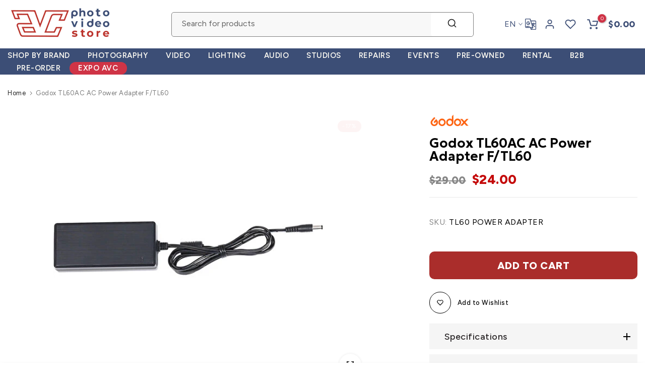

--- FILE ---
content_type: text/html; charset=utf-8
request_url: https://avcstore.com/products/godox-tl60ac-ac-power-adapter
body_size: 77517
content:
<!doctype html><html class="t4sp-theme no-js t4s-wrapper__custom rtl_false swatch_color_style_2 pr_img_effect_2 enable_eff_img1_true badge_shape_3 badge_reverse_color_false css_for_wis_app_true shadow_round_img_ t4s-header__search is-remove-unavai-1 t4_has_quickview_false t4_has_quickshop_false t4_has_atc_false t4_compare_false t4s-popup-qv  t4s-cart-count-0 t4s-pr-ellipsis-false
" lang="en">
  <head>
 
<meta charset="utf-8">
    <meta http-equiv="X-UA-Compatible" content="IE=edge">
    <meta name="viewport" content="width=device-width, initial-scale=1, height=device-height, minimum-scale=1.0, maximum-scale=1.0">
    <meta name="theme-color" content="#fff">
    <link rel="canonical" href="https://avcstore.com/products/godox-tl60ac-ac-power-adapter">
    <link rel="preconnect" href="https://cdn.shopify.com" crossorigin><link rel="shortcut icon" type="image/png" href="//avcstore.com/cdn/shop/files/FAVICON_AVC_TRANSPARENTE.png?crop=center&height=32&v=1757080798&width=32"><link id="t4s-favico" rel="apple-touch-icon-precomposed" type="image/png" sizes="152x152" href="//avcstore.com/cdn/shop/files/FAVICON_AVC_TRANSPARENTE.png?crop=center&height=152&v=1757080798&width=152"><title>Godox TL60AC AC Power Adapter F/TL60 &ndash; AVC photo video store</title>
    <meta name="description" content="Godox TL60Ac Ac Power ADapter"><meta name="keywords" content="Godox TL60AC AC Power Adapter F/TL60, AVC photo video store, avcstore.com"/><meta name="author" content="The4">

<meta property="og:site_name" content="AVC photo video store">
<meta property="og:url" content="https://avcstore.com/products/godox-tl60ac-ac-power-adapter">
<meta property="og:title" content="Godox TL60AC AC Power Adapter F/TL60">
<meta property="og:type" content="product">
<meta property="og:description" content="Godox TL60Ac Ac Power ADapter"><meta property="og:image" content="http://avcstore.com/cdn/shop/products/87adc46bbe484208135d3a6901246ef2.jpg?v=1757090409">
  <meta property="og:image:secure_url" content="https://avcstore.com/cdn/shop/products/87adc46bbe484208135d3a6901246ef2.jpg?v=1757090409">
  <meta property="og:image:width" content="500">
  <meta property="og:image:height" content="500"><meta property="og:price:amount" content="24.00">
  <meta property="og:price:currency" content="USD"><meta name="twitter:card" content="summary_large_image">
<meta name="twitter:title" content="Godox TL60AC AC Power Adapter F/TL60">
<meta name="twitter:description" content="Godox TL60Ac Ac Power ADapter"><script src="//avcstore.com/cdn/shop/t/44/assets/lazysizes.min.js?v=19113999703148210021746022878" async="async"></script>
    <script src="//avcstore.com/cdn/shop/t/44/assets/global.min.js?v=38540426977691419761746022878" defer="defer"></script>
    <script>window.performance && window.performance.mark && window.performance.mark('shopify.content_for_header.start');</script><meta id="shopify-digital-wallet" name="shopify-digital-wallet" content="/27268743267/digital_wallets/dialog">
<meta name="shopify-checkout-api-token" content="1222e5c99b7da64bbbec591c620cb3ec">
<meta id="in-context-paypal-metadata" data-shop-id="27268743267" data-venmo-supported="false" data-environment="production" data-locale="en_US" data-paypal-v4="true" data-currency="USD">
<link rel="alternate" hreflang="x-default" href="https://avcstore.com/products/godox-tl60ac-ac-power-adapter">
<link rel="alternate" hreflang="en-CA" href="https://avcstore.com/en-ca/products/godox-tl60ac-ac-power-adapter">
<link rel="alternate" hreflang="en-MX" href="https://avcstore.com/en-mx/products/godox-tl60ac-ac-power-adapter">
<link rel="alternate" hreflang="en-US" href="https://avcstore.com/products/godox-tl60ac-ac-power-adapter">
<link rel="alternate" hreflang="pt-US" href="https://avcstore.com/pt/products/godox-tl60ac-ac-power-adapter">
<link rel="alternate" hreflang="es-US" href="https://avcstore.com/es/products/godox-tl60ac-ac-power-adapter">
<link rel="alternate" type="application/json+oembed" href="https://avcstore.com/products/godox-tl60ac-ac-power-adapter.oembed">
<script async="async" src="/checkouts/internal/preloads.js?locale=en-US"></script>
<link rel="preconnect" href="https://shop.app" crossorigin="anonymous">
<script async="async" src="https://shop.app/checkouts/internal/preloads.js?locale=en-US&shop_id=27268743267" crossorigin="anonymous"></script>
<script id="apple-pay-shop-capabilities" type="application/json">{"shopId":27268743267,"countryCode":"US","currencyCode":"USD","merchantCapabilities":["supports3DS"],"merchantId":"gid:\/\/shopify\/Shop\/27268743267","merchantName":"AVC photo video store","requiredBillingContactFields":["postalAddress","email","phone"],"requiredShippingContactFields":["postalAddress","email","phone"],"shippingType":"shipping","supportedNetworks":["visa","masterCard","amex","discover","elo","jcb"],"total":{"type":"pending","label":"AVC photo video store","amount":"1.00"},"shopifyPaymentsEnabled":true,"supportsSubscriptions":true}</script>
<script id="shopify-features" type="application/json">{"accessToken":"1222e5c99b7da64bbbec591c620cb3ec","betas":["rich-media-storefront-analytics"],"domain":"avcstore.com","predictiveSearch":true,"shopId":27268743267,"locale":"en"}</script>
<script>var Shopify = Shopify || {};
Shopify.shop = "avcphotostore.myshopify.com";
Shopify.locale = "en";
Shopify.currency = {"active":"USD","rate":"1.0"};
Shopify.country = "US";
Shopify.theme = {"name":"1.1 -  JD1 Works","id":178287673618,"schema_name":"Unsen","schema_version":"1.9.2","theme_store_id":null,"role":"main"};
Shopify.theme.handle = "null";
Shopify.theme.style = {"id":null,"handle":null};
Shopify.cdnHost = "avcstore.com/cdn";
Shopify.routes = Shopify.routes || {};
Shopify.routes.root = "/";</script>
<script type="module">!function(o){(o.Shopify=o.Shopify||{}).modules=!0}(window);</script>
<script>!function(o){function n(){var o=[];function n(){o.push(Array.prototype.slice.apply(arguments))}return n.q=o,n}var t=o.Shopify=o.Shopify||{};t.loadFeatures=n(),t.autoloadFeatures=n()}(window);</script>
<script>
  window.ShopifyPay = window.ShopifyPay || {};
  window.ShopifyPay.apiHost = "shop.app\/pay";
  window.ShopifyPay.redirectState = null;
</script>
<script id="shop-js-analytics" type="application/json">{"pageType":"product"}</script>
<script defer="defer" async type="module" src="//avcstore.com/cdn/shopifycloud/shop-js/modules/v2/client.init-shop-cart-sync_WVOgQShq.en.esm.js"></script>
<script defer="defer" async type="module" src="//avcstore.com/cdn/shopifycloud/shop-js/modules/v2/chunk.common_C_13GLB1.esm.js"></script>
<script defer="defer" async type="module" src="//avcstore.com/cdn/shopifycloud/shop-js/modules/v2/chunk.modal_CLfMGd0m.esm.js"></script>
<script type="module">
  await import("//avcstore.com/cdn/shopifycloud/shop-js/modules/v2/client.init-shop-cart-sync_WVOgQShq.en.esm.js");
await import("//avcstore.com/cdn/shopifycloud/shop-js/modules/v2/chunk.common_C_13GLB1.esm.js");
await import("//avcstore.com/cdn/shopifycloud/shop-js/modules/v2/chunk.modal_CLfMGd0m.esm.js");

  window.Shopify.SignInWithShop?.initShopCartSync?.({"fedCMEnabled":true,"windoidEnabled":true});

</script>
<script defer="defer" async type="module" src="//avcstore.com/cdn/shopifycloud/shop-js/modules/v2/client.payment-terms_BWmiNN46.en.esm.js"></script>
<script defer="defer" async type="module" src="//avcstore.com/cdn/shopifycloud/shop-js/modules/v2/chunk.common_C_13GLB1.esm.js"></script>
<script defer="defer" async type="module" src="//avcstore.com/cdn/shopifycloud/shop-js/modules/v2/chunk.modal_CLfMGd0m.esm.js"></script>
<script type="module">
  await import("//avcstore.com/cdn/shopifycloud/shop-js/modules/v2/client.payment-terms_BWmiNN46.en.esm.js");
await import("//avcstore.com/cdn/shopifycloud/shop-js/modules/v2/chunk.common_C_13GLB1.esm.js");
await import("//avcstore.com/cdn/shopifycloud/shop-js/modules/v2/chunk.modal_CLfMGd0m.esm.js");

  
</script>
<script>
  window.Shopify = window.Shopify || {};
  if (!window.Shopify.featureAssets) window.Shopify.featureAssets = {};
  window.Shopify.featureAssets['shop-js'] = {"shop-cart-sync":["modules/v2/client.shop-cart-sync_DuR37GeY.en.esm.js","modules/v2/chunk.common_C_13GLB1.esm.js","modules/v2/chunk.modal_CLfMGd0m.esm.js"],"init-fed-cm":["modules/v2/client.init-fed-cm_BucUoe6W.en.esm.js","modules/v2/chunk.common_C_13GLB1.esm.js","modules/v2/chunk.modal_CLfMGd0m.esm.js"],"shop-toast-manager":["modules/v2/client.shop-toast-manager_B0JfrpKj.en.esm.js","modules/v2/chunk.common_C_13GLB1.esm.js","modules/v2/chunk.modal_CLfMGd0m.esm.js"],"init-shop-cart-sync":["modules/v2/client.init-shop-cart-sync_WVOgQShq.en.esm.js","modules/v2/chunk.common_C_13GLB1.esm.js","modules/v2/chunk.modal_CLfMGd0m.esm.js"],"shop-button":["modules/v2/client.shop-button_B_U3bv27.en.esm.js","modules/v2/chunk.common_C_13GLB1.esm.js","modules/v2/chunk.modal_CLfMGd0m.esm.js"],"init-windoid":["modules/v2/client.init-windoid_DuP9q_di.en.esm.js","modules/v2/chunk.common_C_13GLB1.esm.js","modules/v2/chunk.modal_CLfMGd0m.esm.js"],"shop-cash-offers":["modules/v2/client.shop-cash-offers_BmULhtno.en.esm.js","modules/v2/chunk.common_C_13GLB1.esm.js","modules/v2/chunk.modal_CLfMGd0m.esm.js"],"pay-button":["modules/v2/client.pay-button_CrPSEbOK.en.esm.js","modules/v2/chunk.common_C_13GLB1.esm.js","modules/v2/chunk.modal_CLfMGd0m.esm.js"],"init-customer-accounts":["modules/v2/client.init-customer-accounts_jNk9cPYQ.en.esm.js","modules/v2/client.shop-login-button_DJ5ldayH.en.esm.js","modules/v2/chunk.common_C_13GLB1.esm.js","modules/v2/chunk.modal_CLfMGd0m.esm.js"],"avatar":["modules/v2/client.avatar_BTnouDA3.en.esm.js"],"checkout-modal":["modules/v2/client.checkout-modal_pBPyh9w8.en.esm.js","modules/v2/chunk.common_C_13GLB1.esm.js","modules/v2/chunk.modal_CLfMGd0m.esm.js"],"init-shop-for-new-customer-accounts":["modules/v2/client.init-shop-for-new-customer-accounts_BUoCy7a5.en.esm.js","modules/v2/client.shop-login-button_DJ5ldayH.en.esm.js","modules/v2/chunk.common_C_13GLB1.esm.js","modules/v2/chunk.modal_CLfMGd0m.esm.js"],"init-customer-accounts-sign-up":["modules/v2/client.init-customer-accounts-sign-up_CnczCz9H.en.esm.js","modules/v2/client.shop-login-button_DJ5ldayH.en.esm.js","modules/v2/chunk.common_C_13GLB1.esm.js","modules/v2/chunk.modal_CLfMGd0m.esm.js"],"init-shop-email-lookup-coordinator":["modules/v2/client.init-shop-email-lookup-coordinator_CzjY5t9o.en.esm.js","modules/v2/chunk.common_C_13GLB1.esm.js","modules/v2/chunk.modal_CLfMGd0m.esm.js"],"shop-follow-button":["modules/v2/client.shop-follow-button_CsYC63q7.en.esm.js","modules/v2/chunk.common_C_13GLB1.esm.js","modules/v2/chunk.modal_CLfMGd0m.esm.js"],"shop-login-button":["modules/v2/client.shop-login-button_DJ5ldayH.en.esm.js","modules/v2/chunk.common_C_13GLB1.esm.js","modules/v2/chunk.modal_CLfMGd0m.esm.js"],"shop-login":["modules/v2/client.shop-login_B9ccPdmx.en.esm.js","modules/v2/chunk.common_C_13GLB1.esm.js","modules/v2/chunk.modal_CLfMGd0m.esm.js"],"lead-capture":["modules/v2/client.lead-capture_D0K_KgYb.en.esm.js","modules/v2/chunk.common_C_13GLB1.esm.js","modules/v2/chunk.modal_CLfMGd0m.esm.js"],"payment-terms":["modules/v2/client.payment-terms_BWmiNN46.en.esm.js","modules/v2/chunk.common_C_13GLB1.esm.js","modules/v2/chunk.modal_CLfMGd0m.esm.js"]};
</script>
<script>(function() {
  var isLoaded = false;
  function asyncLoad() {
    if (isLoaded) return;
    isLoaded = true;
    var urls = ["https:\/\/chimpstatic.com\/mcjs-connected\/js\/users\/54617db8bea6968b292fddd5b\/1305c620fb4e5853701fc1f80.js?shop=avcphotostore.myshopify.com","https:\/\/cdn-scripts.signifyd.com\/shopify\/script-tag.js?shop=avcphotostore.myshopify.com","https:\/\/s3.eu-west-1.amazonaws.com\/production-klarna-il-shopify-osm\/7bec47374bc1cb6b6338dfd4d69e7bffd4f4b70b\/avcphotostore.myshopify.com-1751986701620.js?shop=avcphotostore.myshopify.com","https:\/\/static2.rapidsearch.dev\/resultpage.js?shop=avcphotostore.myshopify.com"];
    for (var i = 0; i < urls.length; i++) {
      var s = document.createElement('script');
      s.type = 'text/javascript';
      s.async = true;
      s.src = urls[i];
      var x = document.getElementsByTagName('script')[0];
      x.parentNode.insertBefore(s, x);
    }
  };
  if(window.attachEvent) {
    window.attachEvent('onload', asyncLoad);
  } else {
    window.addEventListener('load', asyncLoad, false);
  }
})();</script>
<script id="__st">var __st={"a":27268743267,"offset":-18000,"reqid":"485f1978-1cef-4dd8-9273-3898f8a37ff8-1769675922","pageurl":"avcstore.com\/products\/godox-tl60ac-ac-power-adapter","u":"2bb63e187d70","p":"product","rtyp":"product","rid":6639298674787};</script>
<script>window.ShopifyPaypalV4VisibilityTracking = true;</script>
<script id="captcha-bootstrap">!function(){'use strict';const t='contact',e='account',n='new_comment',o=[[t,t],['blogs',n],['comments',n],[t,'customer']],c=[[e,'customer_login'],[e,'guest_login'],[e,'recover_customer_password'],[e,'create_customer']],r=t=>t.map((([t,e])=>`form[action*='/${t}']:not([data-nocaptcha='true']) input[name='form_type'][value='${e}']`)).join(','),a=t=>()=>t?[...document.querySelectorAll(t)].map((t=>t.form)):[];function s(){const t=[...o],e=r(t);return a(e)}const i='password',u='form_key',d=['recaptcha-v3-token','g-recaptcha-response','h-captcha-response',i],f=()=>{try{return window.sessionStorage}catch{return}},m='__shopify_v',_=t=>t.elements[u];function p(t,e,n=!1){try{const o=window.sessionStorage,c=JSON.parse(o.getItem(e)),{data:r}=function(t){const{data:e,action:n}=t;return t[m]||n?{data:e,action:n}:{data:t,action:n}}(c);for(const[e,n]of Object.entries(r))t.elements[e]&&(t.elements[e].value=n);n&&o.removeItem(e)}catch(o){console.error('form repopulation failed',{error:o})}}const l='form_type',E='cptcha';function T(t){t.dataset[E]=!0}const w=window,h=w.document,L='Shopify',v='ce_forms',y='captcha';let A=!1;((t,e)=>{const n=(g='f06e6c50-85a8-45c8-87d0-21a2b65856fe',I='https://cdn.shopify.com/shopifycloud/storefront-forms-hcaptcha/ce_storefront_forms_captcha_hcaptcha.v1.5.2.iife.js',D={infoText:'Protected by hCaptcha',privacyText:'Privacy',termsText:'Terms'},(t,e,n)=>{const o=w[L][v],c=o.bindForm;if(c)return c(t,g,e,D).then(n);var r;o.q.push([[t,g,e,D],n]),r=I,A||(h.body.append(Object.assign(h.createElement('script'),{id:'captcha-provider',async:!0,src:r})),A=!0)});var g,I,D;w[L]=w[L]||{},w[L][v]=w[L][v]||{},w[L][v].q=[],w[L][y]=w[L][y]||{},w[L][y].protect=function(t,e){n(t,void 0,e),T(t)},Object.freeze(w[L][y]),function(t,e,n,w,h,L){const[v,y,A,g]=function(t,e,n){const i=e?o:[],u=t?c:[],d=[...i,...u],f=r(d),m=r(i),_=r(d.filter((([t,e])=>n.includes(e))));return[a(f),a(m),a(_),s()]}(w,h,L),I=t=>{const e=t.target;return e instanceof HTMLFormElement?e:e&&e.form},D=t=>v().includes(t);t.addEventListener('submit',(t=>{const e=I(t);if(!e)return;const n=D(e)&&!e.dataset.hcaptchaBound&&!e.dataset.recaptchaBound,o=_(e),c=g().includes(e)&&(!o||!o.value);(n||c)&&t.preventDefault(),c&&!n&&(function(t){try{if(!f())return;!function(t){const e=f();if(!e)return;const n=_(t);if(!n)return;const o=n.value;o&&e.removeItem(o)}(t);const e=Array.from(Array(32),(()=>Math.random().toString(36)[2])).join('');!function(t,e){_(t)||t.append(Object.assign(document.createElement('input'),{type:'hidden',name:u})),t.elements[u].value=e}(t,e),function(t,e){const n=f();if(!n)return;const o=[...t.querySelectorAll(`input[type='${i}']`)].map((({name:t})=>t)),c=[...d,...o],r={};for(const[a,s]of new FormData(t).entries())c.includes(a)||(r[a]=s);n.setItem(e,JSON.stringify({[m]:1,action:t.action,data:r}))}(t,e)}catch(e){console.error('failed to persist form',e)}}(e),e.submit())}));const S=(t,e)=>{t&&!t.dataset[E]&&(n(t,e.some((e=>e===t))),T(t))};for(const o of['focusin','change'])t.addEventListener(o,(t=>{const e=I(t);D(e)&&S(e,y())}));const B=e.get('form_key'),M=e.get(l),P=B&&M;t.addEventListener('DOMContentLoaded',(()=>{const t=y();if(P)for(const e of t)e.elements[l].value===M&&p(e,B);[...new Set([...A(),...v().filter((t=>'true'===t.dataset.shopifyCaptcha))])].forEach((e=>S(e,t)))}))}(h,new URLSearchParams(w.location.search),n,t,e,['guest_login'])})(!0,!0)}();</script>
<script integrity="sha256-4kQ18oKyAcykRKYeNunJcIwy7WH5gtpwJnB7kiuLZ1E=" data-source-attribution="shopify.loadfeatures" defer="defer" src="//avcstore.com/cdn/shopifycloud/storefront/assets/storefront/load_feature-a0a9edcb.js" crossorigin="anonymous"></script>
<script crossorigin="anonymous" defer="defer" src="//avcstore.com/cdn/shopifycloud/storefront/assets/shopify_pay/storefront-65b4c6d7.js?v=20250812"></script>
<script data-source-attribution="shopify.dynamic_checkout.dynamic.init">var Shopify=Shopify||{};Shopify.PaymentButton=Shopify.PaymentButton||{isStorefrontPortableWallets:!0,init:function(){window.Shopify.PaymentButton.init=function(){};var t=document.createElement("script");t.src="https://avcstore.com/cdn/shopifycloud/portable-wallets/latest/portable-wallets.en.js",t.type="module",document.head.appendChild(t)}};
</script>
<script data-source-attribution="shopify.dynamic_checkout.buyer_consent">
  function portableWalletsHideBuyerConsent(e){var t=document.getElementById("shopify-buyer-consent"),n=document.getElementById("shopify-subscription-policy-button");t&&n&&(t.classList.add("hidden"),t.setAttribute("aria-hidden","true"),n.removeEventListener("click",e))}function portableWalletsShowBuyerConsent(e){var t=document.getElementById("shopify-buyer-consent"),n=document.getElementById("shopify-subscription-policy-button");t&&n&&(t.classList.remove("hidden"),t.removeAttribute("aria-hidden"),n.addEventListener("click",e))}window.Shopify?.PaymentButton&&(window.Shopify.PaymentButton.hideBuyerConsent=portableWalletsHideBuyerConsent,window.Shopify.PaymentButton.showBuyerConsent=portableWalletsShowBuyerConsent);
</script>
<script data-source-attribution="shopify.dynamic_checkout.cart.bootstrap">document.addEventListener("DOMContentLoaded",(function(){function t(){return document.querySelector("shopify-accelerated-checkout-cart, shopify-accelerated-checkout")}if(t())Shopify.PaymentButton.init();else{new MutationObserver((function(e,n){t()&&(Shopify.PaymentButton.init(),n.disconnect())})).observe(document.body,{childList:!0,subtree:!0})}}));
</script>
<link id="shopify-accelerated-checkout-styles" rel="stylesheet" media="screen" href="https://avcstore.com/cdn/shopifycloud/portable-wallets/latest/accelerated-checkout-backwards-compat.css" crossorigin="anonymous">
<style id="shopify-accelerated-checkout-cart">
        #shopify-buyer-consent {
  margin-top: 1em;
  display: inline-block;
  width: 100%;
}

#shopify-buyer-consent.hidden {
  display: none;
}

#shopify-subscription-policy-button {
  background: none;
  border: none;
  padding: 0;
  text-decoration: underline;
  font-size: inherit;
  cursor: pointer;
}

#shopify-subscription-policy-button::before {
  box-shadow: none;
}

      </style>

<script>window.performance && window.performance.mark && window.performance.mark('shopify.content_for_header.end');</script>
<link rel="preconnect" href="https://fonts.googleapis.com">
    <link rel="preconnect" href="https://fonts.gstatic.com" crossorigin><link rel="stylesheet" href="https://fonts.googleapis.com/css?family=Figtree:300,300i,400,400i,500,500i,600,600i,700,700i,800,800i|Montserrat:300,300i,400,400i,500,500i,600,600i,700,700i,800,800i|Geologica:300,300i,400,400i,500,500i,600,600i,700,700i,800,800i&display=swap" media="print" onload="this.media='all'"><link href="//avcstore.com/cdn/shop/t/44/assets/t4s-base.css?v=180203407878897195091746022878" rel="stylesheet" type="text/css" media="all" /><style data-shopify>:root {
        
        /* CSS Variables */
      --wrapper-mw      : 1500px;
      --width-nt-stretch   : 1200px;
      --padding-nt-stretch : 3rem/2;
      --font-family-1   : Figtree;
      --font-family-2   : Montserrat;
      --font-family-3   : Geologica;
      --font-body-family   : Figtree;
      --font-heading-family: Montserrat;
      
      
      --t4s-success-color       : #428445;
      --t4s-success-color-rgb   : 66, 132, 69;
      --t4s-warning-color       : #e0b252;
      --t4s-warning-color-rgb   : 224, 178, 82;
      --t4s-error-color         : #EB001B;
      --t4s-error-color-rgb     : 235, 0, 27;
      --t4s-light-color         : #ffffff;
      --t4s-dark-color          : #222222;
      --t4s-highlight-color     : #ec0101;
      --t4s-tooltip-background  : #383838;
      --t4s-tooltip-color       : #fff;
      --primary-sw-color        : #333;
      --primary-sw-color-rgb    : 51, 51, 51;
      --border-sw-color         : #d4d4d4;
      --secondary-sw-color      : #868686;
      --sale-price-color        : #fa0000;
      --primary-price-color     : #010101;
      --secondary-price-color   : #868686;
      
      --t4s-body-background     : #fff;
      --text-color              : #868686;
      --text-color-rgb          : 134, 134, 134;
      --heading-color           : #231f20;
      --accent-color            : #aa2d2b;
      --accent-color-rgb        : 170, 45, 43;
      --accent-color-darken     : #6d1d1c;
      --accent-color-hover      : var(--accent-color-darken);
      --secondary-color         : #000000;
      --secondary-color-rgb     : 0, 0, 0;
      --link-color              : #3d4e76;
      --link-color-hover        : #b8201d;
      --border-color            : #e6e6e6;
      --border-color-rgb        : 230, 230, 230;
      --btn-background       : #000;
      --btn-color            : #3d4e76; 
      --btn-background-hover : #aa2d2b;
      --btn-color-hover      : #fff;

      --btn-radius              : 0px;
      --btn-radius2             : 40px;
      --other-radius            : 0px;

      --sale-badge-primary    : #e33131;
      --sale-badge-secondary         : #fff;
      --new-badge-primary     : #109533;
      --new-badge-secondary          : #fff;
      --preorder-badge-primary: #0774d7;
      --preorder-badge-secondary     : #fff;
      --soldout-badge-primary : #999999;
      --soldout-badge-secondary      : #fff;
      --custom-badge-primary  : #ec7501;
      --custom-badge-secondary       : #fff;/* Shopify related variables */
      --payment-terms-background-color: ;
      
      --lz-background: #f5f5f5;
      --lz-img: url("//avcstore.com/cdn/shop/t/44/assets/t4s_loader.svg?v=161511553633332135401746022878");}

    html {
      font-size: 62.5%;
    }

    body {
      overflow-x: hidden;
      margin: 0;
      font-size: 16px;
      letter-spacing: 0.5px;
      color: var(--text-color);
      font-family: var(--font-body-family);
      line-height: 1.7;
      font-weight: 400;
      -webkit-font-smoothing: auto;
      -moz-osx-font-smoothing: auto;
    }
    /*
    @media screen and (min-width: 750px) {
      body {
        font-size: 1.6rem;
      }
    }
    */

    h1, h2, h3, h4, h5, h6, .t4s_as_title {
      color: var(--heading-color);
      font-family: var(--font-heading-family);
      line-height: 1.4;
      font-weight: 600;
      letter-spacing: 0px;
    }
    h1 { font-size: 37px }
    h2 { font-size: 29px }
    h3 { font-size: 23px }
    h4 { font-size: 18px }
    h5 { font-size: 17px }
    h6 { font-size: 15.5px }
    a,.t4s_as_link {
      /* font-family: var(--font-link-family); */
      color: var(--link-color);
    }
    button,
    input,
    optgroup,
    select,
    textarea {
      border-color: var(--border-color);
    }
    .t4s_as_button,
    button,
    input[type="button"]:not(.t4s-btn),
    input[type="reset"],
    input[type="submit"]:not(.t4s-btn) {
      font-family: var(--font-button-family);
      color: var(--btn-color);
      background-color: var(--btn-background);
      border-color: var(--btn-background);
    }
    .t4s_as_button:hover,
    button:hover,
    input[type="button"]:not(.t4s-btn):hover, 
    input[type="reset"]:hover,
    input[type="submit"]:not(.t4s-btn):hover  {
      color: var(--btn-color-hover);
      background-color: var(--btn-background-hover);
      border-color: var(--btn-background-hover);
    }
    
    .t4s-cp,.t4s-color-accent { color : var(--accent-color) }.t4s-ct,.t4s-color-text { color : var(--text-color) }.t4s-ch,.t4ss-color-heading { color : var(--heading-color) }.t4s-csecondary { color : var(--secondary-color ) }.t4s-cwhite { color : var(--t4s-light-color) }
    
    .t4s-fnt-fm-1 {
      font-family: var(--font-family-1) !important;
    }
    .t4s-fnt-fm-2 {
      font-family: var(--font-family-2) !important;
    }
    .t4s-fnt-fm-3 {
      font-family: var(--font-family-3) !important;
    }
    .t4s-cr {
        color: var(--t4s-highlight-color);
    }
    .t4s-price__sale { color: var(--sale-price-color); }@media (min-width: 1550px) { 
        .is--t4s-stretch {--width-nt-stretch : var(--wrapper-mw);}
      }
      @media (max-width: 1500px) and (min-width: 1025px) {
        .t4s-flickity-slider.t4s-slider-btn__between-content .flickityt4s-prev-next-button { --ts-gutter-x: 3rem; } 
      }@media (-moz-touch-enabled: 0), (hover: hover) and (min-width: 1025px) {
      a:hover,.t4s_as_link:hover {
        color: var(--link-color-hover);
      }
    }
    .t4s-fix-overflow.t4s-row { max-width: 100vw;margin-left: auto;margin-right: auto;}.lazyloadt4s-opt {opacity: 1 !important;transition: opacity 0s, transform 1s !important;}.t4s-d-block {display: block;}.t4s-d-none {display: none;}@media (min-width: 768px) {.t4s-d-md-block {display: block;}.t4s-d-md-none {display: none; }}@media (min-width: 1025px) {.t4s-d-lg-block {display: block;}.t4s-d-lg-none {display: none; }}@media (prefers-reduced-motion: no-preference) {
      :root {
      --duration-extra-long: .6s;
      --ease-out-slow: cubic-bezier(0, 0, .3, 1);
      --animation-slide-in: revealSlideIn var(--duration-extra-long) var(--ease-out-slow) forwards;
      --animation-fade-in: reveaFadeIn var(--duration-extra-long)  var(--ease-out-slow);
      }
  
      .hdt-reveal-in-view :where([hdt-reveal="fade-in"], [hdt-reveal="slide-in"]):not([animationend]) {
        opacity: .01;
      }
  
      .hdt-reveal-in-view [hdt-reveal="slide-in"]:not([animationend]) {
        transform: translateY(2rem);
      }
  
      .hdt-reveal-in-view [hdt-reveal="fade-in"]:not(.hdt-reveal--offscreen, [animationend]) {
        opacity: 1;
        animation: var(--animation-fade-in);
      }
  
      .hdt-reveal-in-view [hdt-reveal="slide-in"]:not(.hdt-reveal--offscreen, [animationend]) {
        animation: var(--animation-slide-in);
        animation-delay: calc(var(--animation-order, 0) * 75ms);
      }
      /* .hdt-reveal-in-view .flickityt4s-enabled [hdt-reveal="fade-in"][run-ani-hdt]:not(.hdt-reveal--offscreen):not([animationend]),
      .hdt-reveal-in-view .flickityt4s-enabled [hdt-reveal="slide-in"][run-ani-hdt]:not(.hdt-reveal--offscreen):not([animationend]) {
        animation-iteration-count: 0;
      } */
      .hdt-reveal-in-view .flickityt4s:not(.flickityt4s-enabled) [hdt-reveal="fade-in"],
      .hdt-reveal-in-view .flickityt4s:not(.flickityt4s-enabled) [hdt-reveal="slide-in"] {
        animation-iteration-count: 0;
      }
  
      .hdt-reveal-in-view :where([hdt-reveal="fade-in"].hdt-reveal--design-mode, [hdt-reveal="slide-in"].hdt-reveal--design-mode, [hdt-reveal]:not(.hdt-reveal--offscreen).hdt-reveal--cancel):not([animationend]) {
        opacity: 1;
        animation: none;
        transition: none;
      }
  
      .hdt-reveal-in-view [hdt-reveal="slide-in"]:not([animationend]).hdt-reveal--design-mode {
        transform: translateY(0);
      }
  
      @keyframes revealSlideIn {
        from {
          transform: translateY(2rem);
          opacity: 0.01;
        }
        to {
          transform: translateY(0);
          opacity: 1;
        }
      }
  
      @keyframes reveaFadeIn {
        from {
          opacity: 0.01;
        }
        to {
          opacity: 1;
        }
      }
    }</style><script>
  const isBehaviorSmooth = 'scrollBehavior' in document.documentElement.style && getComputedStyle(document.documentElement).scrollBehavior === 'smooth';
  const t4sXMLHttpRequest = window.XMLHttpRequest, documentElementT4s = document.documentElement; documentElementT4s.className = documentElementT4s.className.replace('no-js', 'js');function loadImageT4s(_this) { _this.classList.add('lazyloadt4sed')};(function() { const matchMediaHoverT4s = (window.matchMedia('(-moz-touch-enabled: 1), (hover: none)')).matches; documentElementT4s.className += ((window.CSS && window.CSS.supports('(position: sticky) or (position: -webkit-sticky)')) ? ' t4sp-sticky' : ' t4sp-no-sticky'); documentElementT4s.className += matchMediaHoverT4s ? ' t4sp-no-hover' : ' t4sp-hover'; window.onpageshow = function() { if (performance.navigation.type === 2) {document.dispatchEvent(new CustomEvent('cart:refresh'))} }; if (!matchMediaHoverT4s && window.width > 1024) { document.addEventListener('mousemove', function(evt) { documentElementT4s.classList.replace('t4sp-no-hover','t4sp-hover'); document.dispatchEvent(new CustomEvent('theme:hover')); }, {once : true} ); } }());</script><script>const RevealT4s=function(){const e="hdt-reveal",n=e+"--offscreen",t=e+"--cancel",s=e=>{const n=e.target;n.isAnimationend&&(n.setAttribute("animationend",""),n.removeEventListener("animationend",s))};function o(e,o){e.forEach((e,r)=>{const i=e.target;i.setAttribute("observed",""),e.isIntersecting?(i.isUnobserve=!0,i.classList.contains(n)&&i.classList.remove(n),o.unobserve(i)):i.isUnobserve||(i.classList.add(n),i.classList.remove(t)),i.isAnimationend=!0,i.addEventListener("animationend",s)})}return function(n=document,t=!1){const s=Array.from(n.querySelectorAll(`[${e}]:not([observed])`));if(0===s.length)return;if(t)return void s.forEach(n=>{n.classList.add(e+"--design-mode")});const r=new IntersectionObserver(o,{rootMargin:"0px 0px -50px 0px"});s.forEach(e=>r.observe(e))}}();window.matchMedia("(prefers-reduced-motion: no-preference)").matches&&(window.addEventListener("DOMContentLoaded",()=>RevealT4s()),Shopify.designMode&&(document.addEventListener("shopify:section:load",e=>RevealT4s(e.target,!0)),document.addEventListener("shopify:section:reorder",()=>RevealT4s(document,!0))));</script><link rel="stylesheet" href="//avcstore.com/cdn/shop/t/44/assets/ecomrise-colors.css?v=111603181540343972631746022878" media="print" onload="this.media='all'"><style data-shopify>
      @font-face {
      font-family: "Cubao";
      src: url('https://cdn.shopify.com/s/files/1/0272/6874/3267/files/cubao_free_regular-webfont.woff2?v=1768683656') format("woff2"),
           url('https://cdn.shopify.com/s/files/1/0272/6874/3267/files/cubao_free_regular-webfont.woff?v=1768683656') format("woff");
    }
    </style>
    


  <script type="text/javascript">
    window.RapidSearchAdmin = false;
  </script>



<script>
window.dataLayer = window.dataLayer || [];

function loadGTM() {
  if (window.gtmLoaded) return;
  window.gtmLoaded = true;

  var gtmScript = document.createElement('script');
  gtmScript.src = 'https://www.googletagmanager.com/gtm.js?id=GTM-NS673GZM';
  gtmScript.async = true;
  document.head.appendChild(gtmScript);
}

if ('requestIdleCallback' in window) {
  requestIdleCallback(loadGTM);
} else {
  window.addEventListener('load', loadGTM);
}
</script>


<!-- BEGIN app block: shopify://apps/ecomposer-builder/blocks/app-embed/a0fc26e1-7741-4773-8b27-39389b4fb4a0 --><!-- DNS Prefetch & Preconnect -->
<link rel="preconnect" href="https://cdn.ecomposer.app" crossorigin>
<link rel="dns-prefetch" href="https://cdn.ecomposer.app">

<link rel="prefetch" href="https://cdn.ecomposer.app/vendors/css/ecom-swiper@11.css" as="style">
<link rel="prefetch" href="https://cdn.ecomposer.app/vendors/js/ecom-swiper@11.0.5.js" as="script">
<link rel="prefetch" href="https://cdn.ecomposer.app/vendors/js/ecom_modal.js" as="script">

<!-- Global CSS --><!--ECOM-EMBED-->
  <style id="ecom-global-css" class="ecom-global-css">/**ECOM-INSERT-CSS**/.ecom-section > div.core__row--columns{max-width: 1200px;}.ecom-column>div.core__column--wrapper{padding: 20px;}div.core__blocks--body>div.ecom-block.elmspace:not(:first-child){margin-top: 20px;}:root{--ecom-global-colors-primary:#ffffff;--ecom-global-colors-secondary:#ffffff;--ecom-global-colors-text:#ffffff;--ecom-global-colors-accent:#ffffff;}</style>
  <!--/ECOM-EMBED--><!-- Custom CSS & JS --><!-- Open Graph Meta Tags for Pages --><!-- Critical Inline Styles -->
<style class="ecom-theme-helper">.ecom-animation{opacity:0}.ecom-animation.animate,.ecom-animation.ecom-animated{opacity:1}.ecom-cart-popup{display:grid;position:fixed;inset:0;z-index:9999999;align-content:center;padding:5px;justify-content:center;align-items:center;justify-items:center}.ecom-cart-popup::before{content:' ';position:absolute;background:#e5e5e5b3;inset:0}.ecom-ajax-loading{cursor:not-allowed;pointer-events:none;opacity:.6}#ecom-toast{visibility:hidden;max-width:50px;height:60px;margin:auto;background-color:#333;color:#fff;text-align:center;border-radius:2px;position:fixed;z-index:1;left:0;right:0;bottom:30px;font-size:17px;display:grid;grid-template-columns:50px auto;align-items:center;justify-content:start;align-content:center;justify-items:start}#ecom-toast.ecom-toast-show{visibility:visible;animation:ecomFadein .5s,ecomExpand .5s .5s,ecomStay 3s 1s,ecomShrink .5s 4s,ecomFadeout .5s 4.5s}#ecom-toast #ecom-toast-icon{width:50px;height:100%;box-sizing:border-box;background-color:#111;color:#fff;padding:5px}#ecom-toast .ecom-toast-icon-svg{width:100%;height:100%;position:relative;vertical-align:middle;margin:auto;text-align:center}#ecom-toast #ecom-toast-desc{color:#fff;padding:16px;overflow:hidden;white-space:nowrap}@media(max-width:768px){#ecom-toast #ecom-toast-desc{white-space:normal;min-width:250px}#ecom-toast{height:auto;min-height:60px}}.ecom__column-full-height{height:100%}@keyframes ecomFadein{from{bottom:0;opacity:0}to{bottom:30px;opacity:1}}@keyframes ecomExpand{from{min-width:50px}to{min-width:var(--ecom-max-width)}}@keyframes ecomStay{from{min-width:var(--ecom-max-width)}to{min-width:var(--ecom-max-width)}}@keyframes ecomShrink{from{min-width:var(--ecom-max-width)}to{min-width:50px}}@keyframes ecomFadeout{from{bottom:30px;opacity:1}to{bottom:60px;opacity:0}}</style>


<!-- EComposer Config Script -->
<script id="ecom-theme-helpers" async>
window.EComposer=window.EComposer||{};(function(){if(!this.configs)this.configs={};
this.initQuickview=function(){};this.configs={"custom_code":[],"instagram":null};this.configs.ajax_cart={enable:false};this.customer=false;this.proxy_path='/apps/ecomposer-visual-page-builder';
this.popupScriptUrl='https://cdn.shopify.com/extensions/019c0262-13fd-76c5-96e1-41becea92121/ecomposer-97/assets/ecom_popup.js';
this.routes={domain:'https://avcstore.com',root_url:'/',collections_url:'/collections',all_products_collection_url:'/collections/all',cart_url:'/cart',cart_add_url:'/cart/add',cart_change_url:'/cart/change',cart_clear_url:'/cart/clear',cart_update_url:'/cart/update',product_recommendations_url:'/recommendations/products'};
this.queryParams={};
if(window.location.search.length){new URLSearchParams(window.location.search).forEach((value,key)=>{this.queryParams[key]=value})}
this.money_format="${{ amount }}";
this.money_with_currency_format="${{ amount }} USD";
this.currencyCodeEnabled=false;this.abTestingData = [];this.formatMoney=function(t,e){const r=this.currencyCodeEnabled?this.money_with_currency_format:this.money_format;function a(t,e){return void 0===t?e:t}function o(t,e,r,o){if(e=a(e,2),r=a(r,","),o=a(o,"."),isNaN(t)||null==t)return 0;var n=(t=(t/100).toFixed(e)).split(".");return n[0].replace(/(\d)(?=(\d\d\d)+(?!\d))/g,"$1"+r)+(n[1]?o+n[1]:"")}"string"==typeof t&&(t=t.replace(".",""));var n="",i=/\{\{\s*(\w+)\s*\}\}/,s=e||r;switch(s.match(i)[1]){case"amount":n=o(t,2);break;case"amount_no_decimals":n=o(t,0);break;case"amount_with_comma_separator":n=o(t,2,".",",");break;case"amount_with_space_separator":n=o(t,2," ",",");break;case"amount_with_period_and_space_separator":n=o(t,2," ",".");break;case"amount_no_decimals_with_comma_separator":n=o(t,0,".",",");break;case"amount_no_decimals_with_space_separator":n=o(t,0," ");break;case"amount_with_apostrophe_separator":n=o(t,2,"'",".")}return s.replace(i,n)};
this.resizeImage=function(t,e){try{if(!e||"original"==e||"full"==e||"master"==e)return t;if(-1!==t.indexOf("cdn.shopify.com")||-1!==t.indexOf("/cdn/shop/")){var r=t.match(/\.(jpg|jpeg|gif|png|bmp|bitmap|tiff|tif|webp)((\#[0-9a-z\-]+)?(\?v=.*)?)?$/gim);if(null==r)return null;var a=t.split(r[0]),o=r[0];return a[0]+"_"+e+o}}catch(r){return t}return t};
this.getProduct=function(t){if(!t)return!1;let e=("/"===this.routes.root_url?"":this.routes.root_url)+"/products/"+t+".js?shop="+Shopify.shop;return window.ECOM_LIVE&&(e="/shop/builder/ajax/ecom-proxy/products/"+t+"?shop="+Shopify.shop),window.fetch(e,{headers:{"Content-Type":"application/json"}}).then(t=>t.ok?t.json():false)};
const u=new URLSearchParams(window.location.search);if(u.has("ecom-redirect")){const r=u.get("ecom-redirect");if(r){let d;try{d=decodeURIComponent(r)}catch{return}d=d.trim().replace(/[\r\n\t]/g,"");if(d.length>2e3)return;const p=["javascript:","data:","vbscript:","file:","ftp:","mailto:","tel:","sms:","chrome:","chrome-extension:","moz-extension:","ms-browser-extension:"],l=d.toLowerCase();for(const o of p)if(l.includes(o))return;const x=[/<script/i,/<\/script/i,/javascript:/i,/vbscript:/i,/onload=/i,/onerror=/i,/onclick=/i,/onmouseover=/i,/onfocus=/i,/onblur=/i,/onsubmit=/i,/onchange=/i,/alert\s*\(/i,/confirm\s*\(/i,/prompt\s*\(/i,/document\./i,/window\./i,/eval\s*\(/i];for(const t of x)if(t.test(d))return;if(d.startsWith("/")&&!d.startsWith("//")){if(!/^[a-zA-Z0-9\-._~:/?#[\]@!$&'()*+,;=%]+$/.test(d))return;if(d.includes("../")||d.includes("./"))return;window.location.href=d;return}if(!d.includes("://")&&!d.startsWith("//")){if(!/^[a-zA-Z0-9\-._~:/?#[\]@!$&'()*+,;=%]+$/.test(d))return;if(d.includes("../")||d.includes("./"))return;window.location.href="/"+d;return}let n;try{n=new URL(d)}catch{return}if(!["http:","https:"].includes(n.protocol))return;if(n.port&&(parseInt(n.port)<1||parseInt(n.port)>65535))return;const a=[window.location.hostname];if(a.includes(n.hostname)&&(n.href===d||n.toString()===d))window.location.href=d}}
}).bind(window.EComposer)();
if(window.Shopify&&window.Shopify.designMode&&window.top&&window.top.opener){window.addEventListener("load",function(){window.top.opener.postMessage({action:"ecomposer:loaded"},"*")})}
</script><!-- Toast Template -->
<script type="text/template" id="ecom-template-html"><!-- BEGIN app snippet: ecom-toast --><div id="ecom-toast"><div id="ecom-toast-icon"><svg xmlns="http://www.w3.org/2000/svg" class="ecom-toast-icon-svg ecom-toast-icon-info" fill="none" viewBox="0 0 24 24" stroke="currentColor"><path stroke-linecap="round" stroke-linejoin="round" stroke-width="2" d="M13 16h-1v-4h-1m1-4h.01M21 12a9 9 0 11-18 0 9 9 0 0118 0z"/></svg>
<svg class="ecom-toast-icon-svg ecom-toast-icon-success" xmlns="http://www.w3.org/2000/svg" viewBox="0 0 512 512"><path d="M256 8C119 8 8 119 8 256s111 248 248 248 248-111 248-248S393 8 256 8zm0 48c110.5 0 200 89.5 200 200 0 110.5-89.5 200-200 200-110.5 0-200-89.5-200-200 0-110.5 89.5-200 200-200m140.2 130.3l-22.5-22.7c-4.7-4.7-12.3-4.7-17-.1L215.3 303.7l-59.8-60.3c-4.7-4.7-12.3-4.7-17-.1l-22.7 22.5c-4.7 4.7-4.7 12.3-.1 17l90.8 91.5c4.7 4.7 12.3 4.7 17 .1l172.6-171.2c4.7-4.7 4.7-12.3 .1-17z"/></svg>
</div><div id="ecom-toast-desc"></div></div><!-- END app snippet --></script><!-- END app block --><!-- BEGIN app block: shopify://apps/hulk-form-builder/blocks/app-embed/b6b8dd14-356b-4725-a4ed-77232212b3c3 --><!-- BEGIN app snippet: hulkapps-formbuilder-theme-ext --><script type="text/javascript">
  
  if (typeof window.formbuilder_customer != "object") {
        window.formbuilder_customer = {}
  }

  window.hulkFormBuilder = {
    form_data: {"form_-cZofZ0Pn_AyRTVEmAUXbA":{"uuid":"-cZofZ0Pn_AyRTVEmAUXbA","form_name":"Pre-owned equipment inquiry","form_data":{"div_back_gradient_1":"#fff","div_back_gradient_2":"#c2c2c2","back_color":"#e90d0d","form_title":"","form_submit":"Submit","after_submit":"hideAndmessage","after_submit_msg":"\u003cp\u003eThank you for submitting your repair inquiry! Our team will get back to you shortly!\u003c\/p\u003e\n\n\u003cp\u003e\u0026nbsp;\u003c\/p\u003e\n\n\u003cp\u003eYou can also call the store directly to (305) 717-0902 and choose the PRE-OWNED\u0026nbsp;extension.\u003c\/p\u003e\n","captcha_enable":"no","label_style":"FloatingLabels","input_border_radius":"10","back_type":"transparent","input_back_color":"#ffffff","input_back_color_hover":"#ffffff","back_shadow":"none","label_font_clr":"#333333","input_font_clr":"#333333","button_align":"fullBtn","button_clr":"#fff","button_back_clr":"#333333","button_border_radius":"15","form_width":"1000px","form_border_size":"2","form_border_clr":"#000000","form_border_radius":"15","label_font_size":"14","input_font_size":"13","button_font_size":"16","form_padding":"35","input_border_color":"#ccc","input_border_color_hover":"#ccc","btn_border_clr":"#333333","btn_border_size":"1","form_name":"Pre-owned equipment inquiry","":"","form_emails":"selltrade@avcstore.com","admin_email_subject":"New form submission received.","admin_email_message":"Hi [first-name of store owner],\u003cbr\u003eSomeone just submitted a response to your form.\u003cbr\u003ePlease find the details below:","form_access_message":"\u003cp\u003ePlease login to access the form\u003cbr\u003eDo not have an account? Create account\u003c\/p\u003e","notification_email_send":true,"banner_img_height":"250","banner_img_width":"700","form_banner_alignment":"center","form_description":"\u003cp\u003eIf you have any questions about our pre-owned equipment or need assistance with selling or trading in your items, feel free to reach out! For pre-evaluation inquiries, kindly attach clear photos of your items at the bottom of the form to help us assist you more efficiently.\u003c\/p\u003e\n","input_fonts_type":"System Fonts","label_fonts_type":"System Fonts","formElements":[{"type":"text","position":0,"label":"First Name","customClass":"","halfwidth":"yes","Conditions":{},"page_number":1},{"type":"text","position":1,"label":"Last Name","halfwidth":"yes","Conditions":{},"page_number":1},{"type":"email","position":2,"label":"Email","required":"yes","email_confirm":"yes","Conditions":{},"page_number":1},{"type":"select","position":3,"label":"Type of inquiry","values":"Pre-owned Product Question\nPre-owned Product Order\nSell my pre-owned equipment\nTrade-in Information\nOther","Conditions":{},"page_number":1,"required":"yes","elementCost":{},"other_value":"yes","other_value_label":"Other"},{"type":"textarea","position":4,"label":"Message","required":"yes","Conditions":{},"page_number":1},{"Conditions":{},"type":"file","position":5,"label":"You may upload photos of your pre-owned items for pre-evaluation","imageMultiple":"yes","enable_drag_and_drop":"yes","required":"no","halfwidth":"no","page_number":1}]},"is_spam_form":false,"shop_uuid":"6K5JA9sgeaajT2C1ekVlIQ","shop_timezone":"America\/New_York","shop_id":125600,"shop_is_after_submit_enabled":false,"shop_shopify_plan":"shopify_plus","shop_shopify_domain":"avcphotostore.myshopify.com","shop_remove_watermark":false,"shop_created_at":"2025-01-08T16:58:10.999-06:00"},"form_mQaIFdMyLB--sCiXIdTpWQ":{"uuid":"mQaIFdMyLB--sCiXIdTpWQ","form_name":"Repair Inquiry","form_data":{"div_back_gradient_1":"#fff","div_back_gradient_2":"#fff","back_color":"#fff","form_title":"\u003caddress style=\"background: rgb(238, 238, 238); border: 1px solid rgb(204, 204, 204); padding: 5px 10px;\"\u003e\u003cstrong\u003eHave a product that needs repair?\u0026nbsp;\u003c\/strong\u003e\u003c\/address\u003e\n","form_submit":"Submit","after_submit":"hideAndmessage","after_submit_msg":"\u003cp\u003eThank you for submitting your repair inquiry! Our team will get back to you shortly!\u003c\/p\u003e\n\n\u003cp\u003e\u0026nbsp;\u003c\/p\u003e\n\n\u003cp\u003eYou can also call the store directly to (305) 717-0902 and choose the REPAIRS extension.\u003c\/p\u003e\n","captcha_enable":"no","label_style":"blockLabels","input_border_radius":"2","back_type":"transparent","input_back_color":"#fff","input_back_color_hover":"#fff","back_shadow":"none","label_font_clr":"#333333","input_font_clr":"#333333","button_align":"fullBtn","button_clr":"#fff","button_back_clr":"#333333","button_border_radius":"2","form_width":"600px","form_border_size":"2","form_border_clr":"#c7c7c7","form_border_radius":"1","label_font_size":"14","input_font_size":"12","button_font_size":"16","form_padding":"35","input_border_color":"#ccc","input_border_color_hover":"#ccc","btn_border_clr":"#333333","btn_border_size":"1","form_name":"Repair Inquiry","":"info@avcstore.com","form_emails":"repairs@avcstore.com,info@avcstore.com,vbianco@avcstore.com","admin_email_subject":"New form submission received.","admin_email_message":"Hi [first-name of store owner],\u003cbr\u003eSomeone just submitted a response to your form.\u003cbr\u003ePlease find the details below:","form_access_message":"\u003cp\u003ePlease login to access the form\u003cbr\u003eDo not have an account? Create account\u003c\/p\u003e","notification_email_send":true,"capture_form_submission_counts":"no","custom_count_number":"","form_description":"\u003cp\u003e\u003cstrong\u003e\u003cspan style=\"font-family:Arial;\"\u003eFill out this form to tell us about the issue, and our team will get back to you with the next steps. Please provide as much detail as possible to help us assess your repair needs quickly. We\u0026#39;re here to help!\u0026quot;\u003c\/span\u003e\u003c\/strong\u003e\u003c\/p\u003e\n","formElements":[{"type":"text","position":0,"label":"First Name","customClass":"","halfwidth":"yes","Conditions":{},"required":"yes","page_number":1},{"type":"text","position":1,"label":"Last Name","halfwidth":"yes","Conditions":{},"required":"yes","page_number":1},{"type":"email","position":2,"label":"Email","required":"yes","email_confirm":"yes","Conditions":{},"page_number":1},{"type":"select","position":3,"label":"Type of Inquiry","values":"Repairs\nCleaning Services\nWarranties Services.","Conditions":{},"required":"yes","elementCost":{},"page_number":1},{"type":"textarea","position":4,"label":"Please add a description of your issue","required":"yes","Conditions":{},"limitCharacters":"400","page_number":1}]},"is_spam_form":false,"shop_uuid":"6K5JA9sgeaajT2C1ekVlIQ","shop_timezone":"America\/New_York","shop_id":125600,"shop_is_after_submit_enabled":false,"shop_shopify_plan":"shopify_plus","shop_shopify_domain":"avcphotostore.myshopify.com","shop_remove_watermark":false,"shop_created_at":"2025-01-08T16:58:10.999-06:00"},"form_n1nVNWSSV_DnNlIQZgzbhA":{"uuid":"n1nVNWSSV_DnNlIQZgzbhA","form_name":"Rental Inquirys","form_data":{"div_back_gradient_1":"#fff","div_back_gradient_2":"#fff","back_color":"#fff","form_title":"\u003ch3\u003eRental Inquiries\u003c\/h3\u003e\n","form_submit":"Submit","after_submit":"hideAndmessage","after_submit_msg":"","captcha_enable":"no","label_style":"blockLabels","input_border_radius":"2","back_type":"transparent","input_back_color":"#fff","input_back_color_hover":"#fff","back_shadow":"none","label_font_clr":"#333333","input_font_clr":"#333333","button_align":"fullBtn","button_clr":"#fff","button_back_clr":"#333333","button_border_radius":"2","form_width":"1000px","form_border_size":"2","form_border_clr":"#c7c7c7","form_border_radius":"1","label_font_size":"14","input_font_size":"12","button_font_size":"16","form_padding":"35","input_border_color":"#ccc","input_border_color_hover":"#ccc","btn_border_clr":"#333333","btn_border_size":"1","form_name":"Rental Inquirys","":"rental@avcstore.com","form_emails":"info@avcstore.com,sales@avcstore.com","admin_email_subject":"New form submission received.","admin_email_message":"Hi [first-name of store owner],\u003cbr\u003eSomeone just submitted a response to your form.\u003cbr\u003ePlease find the details below:","form_access_message":"\u003cp\u003ePlease login to access the form\u003cbr\u003eDo not have an account? Create account\u003c\/p\u003e","notification_email_send":true,"formElements":[{"type":"text","position":0,"label":"First Name","customClass":"","halfwidth":"yes","Conditions":{},"page_number":1},{"type":"text","position":1,"label":"Last Name","halfwidth":"yes","Conditions":{},"page_number":1},{"type":"email","position":2,"label":"Email","required":"yes","email_confirm":"yes","Conditions":{},"page_number":1},{"type":"select","position":3,"label":"Type of Inquiry","values":"I want to learn more about the rental process\nI need a rental quote\nI want to upload a COI\nOther","Conditions":{},"elementCost":{},"page_number":1},{"type":"textarea","position":4,"label":"Rental quote : Please add all gear you requiere for your production","required":"yes","Conditions":{"SelectedElemenet":"Type of Inquiry","SelectedElemenetCount":3,"SelectedValue":"I need a rental quote"},"halfwidth":"yes","page_number":1},{"Conditions":{"SelectedElemenet":"Type of Inquiry","SelectedElemenetCount":3,"SelectedValue":"I need a rental quote"},"type":"text","position":5,"label":"Rental period (date)","required":"yes","halfwidth":"yes","page_number":1},{"Conditions":{"SelectedElemenet":"Type of Inquiry","SelectedElemenetCount":3,"SelectedValue":"I want to upload a COI"},"type":"file","position":6,"label":"Choose a File","page_number":1},{"Conditions":{"SelectedElemenet":"Type of Inquiry","SelectedElemenetCount":3,"SelectedValue":"Other"},"type":"textarea","position":7,"label":"Add a message","page_number":1},{"Conditions":{"SelectedElemenet":"Type of Inquiry","SelectedElemenetCount":3,"SelectedValue":"Other"},"type":"text","position":8,"label":"Add a message","page_number":1}]},"is_spam_form":false,"shop_uuid":"6K5JA9sgeaajT2C1ekVlIQ","shop_timezone":"America\/New_York","shop_id":125600,"shop_is_after_submit_enabled":false,"shop_shopify_plan":"shopify_plus","shop_shopify_domain":"avcphotostore.myshopify.com","shop_remove_watermark":false,"shop_created_at":"2025-01-08T16:58:10.999-06:00"}},
    shop_data: {"shop_6K5JA9sgeaajT2C1ekVlIQ":{"shop_uuid":"6K5JA9sgeaajT2C1ekVlIQ","shop_timezone":"America\/New_York","shop_id":125600,"shop_is_after_submit_enabled":false,"shop_shopify_plan":"Shopify Plus","shop_shopify_domain":"avcphotostore.myshopify.com","shop_created_at":"2025-01-08T16:58:10.999-06:00","is_skip_metafield":false,"shop_deleted":false,"shop_disabled":false}},
    settings_data: {"shop_settings":{"shop_customise_msgs":[],"default_customise_msgs":{"is_required":"is required","thank_you":"Thank you! The form was submitted successfully.","processing":"Processing...","valid_data":"Please provide valid data","valid_email":"Provide valid email format","valid_tags":"HTML Tags are not allowed","valid_phone":"Provide valid phone number","valid_captcha":"Please provide valid captcha response","valid_url":"Provide valid URL","only_number_alloud":"Provide valid number in","number_less":"must be less than","number_more":"must be more than","image_must_less":"Image must be less than 20MB","image_number":"Images allowed","image_extension":"Invalid extension! Please provide image file","error_image_upload":"Error in image upload. Please try again.","error_file_upload":"Error in file upload. Please try again.","your_response":"Your response","error_form_submit":"Error occur.Please try again after sometime.","email_submitted":"Form with this email is already submitted","invalid_email_by_zerobounce":"The email address you entered appears to be invalid. Please check it and try again.","download_file":"Download file","card_details_invalid":"Your card details are invalid","card_details":"Card details","please_enter_card_details":"Please enter card details","card_number":"Card number","exp_mm":"Exp MM","exp_yy":"Exp YY","crd_cvc":"CVV","payment_value":"Payment amount","please_enter_payment_amount":"Please enter payment amount","address1":"Address line 1","address2":"Address line 2","city":"City","province":"Province","zipcode":"Zip code","country":"Country","blocked_domain":"This form does not accept addresses from","file_must_less":"File must be less than 20MB","file_extension":"Invalid extension! Please provide file","only_file_number_alloud":"files allowed","previous":"Previous","next":"Next","must_have_a_input":"Please enter at least one field.","please_enter_required_data":"Please enter required data","atleast_one_special_char":"Include at least one special character","atleast_one_lowercase_char":"Include at least one lowercase character","atleast_one_uppercase_char":"Include at least one uppercase character","atleast_one_number":"Include at least one number","must_have_8_chars":"Must have 8 characters long","be_between_8_and_12_chars":"Be between 8 and 12 characters long","please_select":"Please Select","phone_submitted":"Form with this phone number is already submitted","user_res_parse_error":"Error while submitting the form","valid_same_values":"values must be same","product_choice_clear_selection":"Clear Selection","picture_choice_clear_selection":"Clear Selection","remove_all_for_file_image_upload":"Remove All","invalid_file_type_for_image_upload":"You can't upload files of this type.","invalid_file_type_for_signature_upload":"You can't upload files of this type.","max_files_exceeded_for_file_upload":"You can not upload any more files.","max_files_exceeded_for_image_upload":"You can not upload any more files.","file_already_exist":"File already uploaded","max_limit_exceed":"You have added the maximum number of text fields.","cancel_upload_for_file_upload":"Cancel upload","cancel_upload_for_image_upload":"Cancel upload","cancel_upload_for_signature_upload":"Cancel upload"},"shop_blocked_domains":[]}},
    features_data: {"shop_plan_features":{"shop_plan_features":["unlimited-forms","full-design-customization","export-form-submissions","multiple-recipients-for-form-submissions","multiple-admin-notifications","enable-captcha","unlimited-file-uploads","save-submitted-form-data","set-auto-response-message","conditional-logic","form-banner","save-as-draft-facility","include-user-response-in-admin-email","disable-form-submission","file-upload"]}},
    shop: null,
    shop_id: null,
    plan_features: null,
    validateDoubleQuotes: false,
    assets: {
      extraFunctions: "https://cdn.shopify.com/extensions/019bb5ee-ec40-7527-955d-c1b8751eb060/form-builder-by-hulkapps-50/assets/extra-functions.js",
      extraStyles: "https://cdn.shopify.com/extensions/019bb5ee-ec40-7527-955d-c1b8751eb060/form-builder-by-hulkapps-50/assets/extra-styles.css",
      bootstrapStyles: "https://cdn.shopify.com/extensions/019bb5ee-ec40-7527-955d-c1b8751eb060/form-builder-by-hulkapps-50/assets/theme-app-extension-bootstrap.css"
    },
    translations: {
      htmlTagNotAllowed: "HTML Tags are not allowed",
      sqlQueryNotAllowed: "SQL Queries are not allowed",
      doubleQuoteNotAllowed: "Double quotes are not allowed",
      vorwerkHttpWwwNotAllowed: "The words \u0026#39;http\u0026#39; and \u0026#39;www\u0026#39; are not allowed. Please remove them and try again.",
      maxTextFieldsReached: "You have added the maximum number of text fields.",
      avoidNegativeWords: "Avoid negative words: Don\u0026#39;t use negative words in your contact message.",
      customDesignOnly: "This form is for custom designs requests. For general inquiries please contact our team at info@stagheaddesigns.com",
      zerobounceApiErrorMsg: "We couldn\u0026#39;t verify your email due to a technical issue. Please try again later.",
    }

  }

  

  window.FbThemeAppExtSettingsHash = {}
  
</script><!-- END app snippet --><!-- END app block --><!-- BEGIN app block: shopify://apps/foxkit-sales-boost/blocks/foxkit-theme-helper/13f41957-6b79-47c1-99a2-e52431f06fff -->
<style data-shopify>
  
  :root {
  	--foxkit-border-radius-btn: 4px;
  	--foxkit-height-btn: 45px;
  	--foxkit-btn-primary-bg: #212121;
  	--foxkit-btn-primary-text: #FFFFFF;
  	--foxkit-btn-primary-hover-bg: #000000;
  	--foxkit-btn-primary-hover-text: #FFFFFF;
  	--foxkit-btn-secondary-bg: #FFFFFF;
  	--foxkit-btn-secondary-text: #000000;
  	--foxkit-btn-secondary-hover-bg: #000000;
  	--foxkit-btn-secondary-hover-text: #FFFFFF;
  	--foxkit-text-color: #666666;
  	--foxkit-heading-text-color: #000000;
  	--foxkit-prices-color: #000000;
  	--foxkit-badge-color: #DA3F3F;
  	--foxkit-border-color: #ebebeb;
  }
  
  .foxkit-critical-hidden {
  	display: none !important;
  }
</style>
<script>
   var ShopifyRootUrl = "\/";
   var _useRootBaseUrl = null
   window.FoxKitThemeHelperEnabled = true;
   window.FoxKitPlugins = window.FoxKitPlugins || {}
   window.FoxKitStrings = window.FoxKitStrings || {}
   window.FoxKitAssets = window.FoxKitAssets || {}
   window.FoxKitModules = window.FoxKitModules || {}
   window.FoxKitSettings = {
     discountPrefix: "FX",
     showWaterMark: null,
     multipleLanguages: null,
     primaryLocale: true,
     combineWithProductDiscounts: false,
     enableAjaxAtc: true,
     discountApplyBy: "discount_code",
     foxKitBaseUrl: "foxkit.app",
     shopDomain: "https:\/\/avcstore.com",
     baseUrl: _useRootBaseUrl ? "/" : ShopifyRootUrl.endsWith('/') ? ShopifyRootUrl : ShopifyRootUrl + '/',
     currencyCode: "USD",
     moneyFormat: !!window.MinimogTheme ? window.MinimogSettings.money_format : "${{ amount }}",
     moneyWithCurrencyFormat: "${{ amount }} USD",
     template: "product",
     templateName: "product",
     optimizePerformance: false,product: Object.assign({"id":6639298674787,"title":"Godox TL60AC AC Power Adapter F\/TL60","handle":"godox-tl60ac-ac-power-adapter","description":"\u003ch1\u003eGodox TL60Ac Ac Power ADapter\u003c\/h1\u003e","published_at":"2021-09-21T13:00:14-04:00","created_at":"2021-09-21T13:00:14-04:00","vendor":"GODOX","type":"Power Cables","tags":["lighting","lighting accessories","new"],"price":2400,"price_min":2400,"price_max":2400,"available":true,"price_varies":false,"compare_at_price":2900,"compare_at_price_min":2900,"compare_at_price_max":2900,"compare_at_price_varies":false,"variants":[{"id":39575570677859,"title":"Default Title","option1":"Default Title","option2":null,"option3":null,"sku":"TL60 POWER ADAPTER","requires_shipping":true,"taxable":true,"featured_image":null,"available":true,"name":"Godox TL60AC AC Power Adapter F\/TL60","public_title":null,"options":["Default Title"],"price":2400,"weight":454,"compare_at_price":2900,"inventory_management":"shopify","barcode":"6952344221273","requires_selling_plan":false,"selling_plan_allocations":[],"quantity_rule":{"min":1,"max":null,"increment":1}}],"images":["\/\/avcstore.com\/cdn\/shop\/products\/87adc46bbe484208135d3a6901246ef2.jpg?v=1757090409"],"featured_image":"\/\/avcstore.com\/cdn\/shop\/products\/87adc46bbe484208135d3a6901246ef2.jpg?v=1757090409","options":["Title"],"media":[{"alt":null,"id":20864500957283,"position":1,"preview_image":{"aspect_ratio":1.0,"height":500,"width":500,"src":"\/\/avcstore.com\/cdn\/shop\/products\/87adc46bbe484208135d3a6901246ef2.jpg?v=1757090409"},"aspect_ratio":1.0,"height":500,"media_type":"image","src":"\/\/avcstore.com\/cdn\/shop\/products\/87adc46bbe484208135d3a6901246ef2.jpg?v=1757090409","width":500}],"requires_selling_plan":false,"selling_plan_groups":[],"content":"\u003ch1\u003eGodox TL60Ac Ac Power ADapter\u003c\/h1\u003e"}, {
       variants: [{"id":39575570677859,"title":"Default Title","option1":"Default Title","option2":null,"option3":null,"sku":"TL60 POWER ADAPTER","requires_shipping":true,"taxable":true,"featured_image":null,"available":true,"name":"Godox TL60AC AC Power Adapter F\/TL60","public_title":null,"options":["Default Title"],"price":2400,"weight":454,"compare_at_price":2900,"inventory_management":"shopify","barcode":"6952344221273","requires_selling_plan":false,"selling_plan_allocations":[],"quantity_rule":{"min":1,"max":null,"increment":1}}],
       selectedVariant: {"id":39575570677859,"title":"Default Title","option1":"Default Title","option2":null,"option3":null,"sku":"TL60 POWER ADAPTER","requires_shipping":true,"taxable":true,"featured_image":null,"available":true,"name":"Godox TL60AC AC Power Adapter F\/TL60","public_title":null,"options":["Default Title"],"price":2400,"weight":454,"compare_at_price":2900,"inventory_management":"shopify","barcode":"6952344221273","requires_selling_plan":false,"selling_plan_allocations":[],"quantity_rule":{"min":1,"max":null,"increment":1}},
       hasOnlyDefaultVariant: true,
       collections: [{"id":264431960163,"handle":"godox","title":"GODOX","updated_at":"2026-01-28T07:03:18-05:00","body_html":"\u003cp\u003eAt AVC Store, we proudly offer a wide range of Godox products, renowned for their exceptional performance and innovative lighting technology. Godox is a leading brand in the photography lighting industry, providing photographers with powerful and versatile solutions that cater to every shooting scenario.\u003c\/p\u003e\n\u003cp\u003eWhether you’re capturing stunning portraits with Godox flashes or creating dynamic setups with their softboxes and light modifiers, Godox equips you with reliable tools to elevate your creative vision. With a strong commitment to innovation, Godox continuously develops advanced lighting technologies that empower photographers to achieve their artistic goals.\u003c\/p\u003e","published_at":"2022-03-31T13:23:16-04:00","sort_order":"best-selling","template_suffix":"","disjunctive":false,"rules":[{"column":"vendor","relation":"equals","condition":"GODOX"}],"published_scope":"global"},{"id":263087161443,"handle":"lighting","title":"Lighting","updated_at":"2026-01-28T12:57:33-05:00","body_html":"","published_at":"2021-11-10T00:34:50-05:00","sort_order":"best-selling","template_suffix":"lighting","disjunctive":false,"rules":[{"column":"tag","relation":"equals","condition":"lighting"},{"column":"tag","relation":"equals","condition":"new"}],"published_scope":"global"},{"id":501225816338,"handle":"lighting-accessories-1","title":"Lighting Accessories","updated_at":"2026-01-28T07:03:18-05:00","body_html":"","published_at":"2025-09-15T20:38:41-04:00","sort_order":"best-selling","template_suffix":"","disjunctive":false,"rules":[{"column":"tag","relation":"equals","condition":"lighting accessories"},{"column":"tag","relation":"equals","condition":"new"}],"published_scope":"global","image":{"created_at":"2025-09-17T17:50:23-04:00","alt":null,"width":1000,"height":1000,"src":"\/\/avcstore.com\/cdn\/shop\/collections\/Lighting_Accessories.png?v=1758145823"}},{"id":263118979171,"handle":"power-cables","title":"Power \u0026 Cables","updated_at":"2026-01-26T10:05:58-05:00","body_html":"","published_at":"2021-11-13T02:45:53-05:00","sort_order":"best-selling","template_suffix":"","disjunctive":false,"rules":[{"column":"product_category_id","relation":"equals","condition":"co-4-2-4"},{"column":"type","relation":"equals","condition":"Power Cables"},{"column":"tag","relation":"equals","condition":"new"}],"published_scope":"global","image":{"created_at":"2025-09-12T13:46:04-04:00","alt":null,"width":1000,"height":1000,"src":"\/\/avcstore.com\/cdn\/shop\/collections\/Power_Cables.png?v=1759325861"}}]
     }),routes: {
       root: "\/",
       cart: "\/cart",
       cart_add_url: '/cart/add',
       cart_change_url: '/cart/change',
       cart_update_url: '/cart/update'
     },
     dateNow: "2026\/01\/29  3:38:00-0500 (EST)",
     isMinimogTheme: !!window.MinimogTheme,
     designMode: false,
     pageType: "product",
     pageUrl: "\/products\/godox-tl60ac-ac-power-adapter",
     selectors: null
   };window.FoxKitSettings.product.variants[0].inventory_quantity = 8;
  		window.FoxKitSettings.product.variants[0].inventory_policy = "deny";window.FoxKitSettings.product.selectedVariant.inventory_quantity = 8;
  		window.FoxKitSettings.product.selectedVariant.inventory_policy = "deny";
  

  FoxKitStrings = {"es":{"date_format":"MM\/dd\/yyyy","discount_summary":"You will get \u003cstrong\u003e{discount_value} OFF\u003c\/strong\u003e on each product","discount_title":"SPECIAL OFFER","free":"FREE","add_button":"Add","added_button":"Added","bundle_button":"Add selected item(s)","bundle_select":"Select","bundle_selected":"Selected","bundle_total":"Total price","bundle_saved":"Saved","bundle_this_item":"This item","qty_discount_title":"{item_count} item(s) get {discount_value} OFF","qty_discount_note":"on each product","prepurchase_title":"Frequently bought with \"{product_title}\"","prepurchase_added":"You just added","incart_title":"Customers also bought with \"{product_title}\"","sizechart_button":"Size chart","field_name":"Enter your name","field_email":"Enter your email","field_birthday":"Date of birth","discount_noti":"* Discount will be calculated and applied at checkout","fox_discount_noti":"* You are entitled to 1 discount offer of \u003cspan\u003e{price}\u003c\/span\u003e (\u003cspan\u003e{discount_title}\u003c\/span\u003e). This offer \u003cb\u003ecan't be combined\u003c\/b\u003e with any other discount you add here!","bis_open":"Notify me when available","bis_heading":"Back in stock alert 📬","bis_desc":"We will send you a notification as soon as this product is available again.","bis_submit":"Notify me","bis_email":"Your email","bis_name":"Your name","bis_phone":"Your phone number","bis_note":"Your note","bis_signup":"Email me with news and offers","bis_thankyou":"Thank you! We'll send you an email when this product is available!","preorder_discount_title":"🎁 Preorder now to get \u003cstrong\u003e{discount_value} OFF\u003c\/strong\u003e","preorder_shipping_note":"🚚 Item will be delivered on or before \u003cstrong\u003e{eta}\u003c\/strong\u003e","preorder_end_note":"🔥 Preorder will end at \u003cstrong\u003e{end_time}\u003c\/strong\u003e"}};

  FoxKitAssets = {
    sizechart: "https:\/\/cdn.shopify.com\/extensions\/019c089e-ed4c-763d-816c-58db78f98012\/foxkit-extensions-453\/assets\/size-chart.js",
    preorder: "https:\/\/cdn.shopify.com\/extensions\/019c089e-ed4c-763d-816c-58db78f98012\/foxkit-extensions-453\/assets\/preorder.js",
    preorderBadge: "https:\/\/cdn.shopify.com\/extensions\/019c089e-ed4c-763d-816c-58db78f98012\/foxkit-extensions-453\/assets\/preorder-badge.js",
    prePurchase: "https:\/\/cdn.shopify.com\/extensions\/019c089e-ed4c-763d-816c-58db78f98012\/foxkit-extensions-453\/assets\/pre-purchase.js",
    prePurchaseStyle: "https:\/\/cdn.shopify.com\/extensions\/019c089e-ed4c-763d-816c-58db78f98012\/foxkit-extensions-453\/assets\/pre-purchase.css",
    inCart: "https:\/\/cdn.shopify.com\/extensions\/019c089e-ed4c-763d-816c-58db78f98012\/foxkit-extensions-453\/assets\/incart.js",
    inCartStyle: "https:\/\/cdn.shopify.com\/extensions\/019c089e-ed4c-763d-816c-58db78f98012\/foxkit-extensions-453\/assets\/incart.css",
    productCountdown: "https:\/\/cdn.shopify.com\/extensions\/019c089e-ed4c-763d-816c-58db78f98012\/foxkit-extensions-453\/assets\/product-countdown.css"
  }
  FoxKitPlugins.popUpLock = false
  FoxKitPlugins.luckyWheelLock = false

  
  
    FoxKitPlugins.Countdown = Object.values({"64f8b4699ea195ac945fd376":{"target_products":["gid:\/\/shopify\/Product\/8630737568018"],"time_unit_day":"days","time_unit_hour":"hrs","time_unit_min":"mins","time_unit_sec":"secs","deleted":false,"locked":false,"_id":"64f8b4699ea195ac945fd376","active":true,"title":"🔥 COMMING SOON","duration":20,"expires_date":"2023-09-22T17:17:22.000Z","cdt_type":"fixed_time","cdt_style":"style-1","applies_to":"specific_products","target_collection":null,"schedule":false,"total_quantity":100,"sold_from":3,"sold_to":15,"show_flashsale":false,"schedule_time":"2023-09-06T17:18:33.123Z","shop":"avcphotostore.myshopify.com","createdAt":"2023-09-06T17:18:33.370Z","updatedAt":"2023-09-06T17:18:33.370Z","__v":0}}).filter(entry => entry.active).map(entry => ({...(entry || {}), locales: !FoxKitSettings.primaryLocale && entry?.locales?.[Shopify.locale]}))
    FoxKitPlugins.PreOrder = Object.values({"647dfd934d670269b0daa717":{"discount":{"value":10,"type":"PERCENTAGE"},"target_products":[],"deleted":false,"locked":false,"_id":"647dfd934d670269b0daa717","active":true,"title":"Fujifilm XT30 II, Body Only","target_product":"gid:\/\/shopify\/Product\/6629585289315","active_discount":false,"start_time":"2023-06-05T14:24:37.227Z","end_time":"2023-06-05T14:24:37.227Z","eta":"2023-06-30T14:24:37.000Z","set_end_time":false,"show_eta":true,"shop":"avcphotostore.myshopify.com","createdAt":"2023-06-05T15:21:55.651Z","updatedAt":"2023-09-23T15:09:32.608Z","__v":0,"metafield_gid":"gid:\/\/shopify\/Metafield\/29135223357714","condition":"outOfStock"},"647dfda34d670269b0daac3b":{"discount":{"value":10,"type":"PERCENTAGE"},"target_products":[],"deleted":false,"locked":false,"_id":"647dfda34d670269b0daac3b","active":true,"title":"Fujifilm XT30 II, XF 18-55mm f\/2.8-4 R Lens","target_product":"gid:\/\/shopify\/Product\/6629587157091","active_discount":false,"start_time":"2023-06-05T14:24:37.227Z","end_time":"2023-06-05T14:24:37.227Z","eta":"2023-06-30T14:24:37.000Z","set_end_time":false,"show_eta":true,"shop":"avcphotostore.myshopify.com","createdAt":"2023-06-05T15:22:11.609Z","updatedAt":"2023-09-23T15:09:53.924Z","__v":0,"metafield_gid":"gid:\/\/shopify\/Metafield\/29135224471826","condition":"outOfStock"},"647dfdb14d670269b0dab0e7":{"discount":{"value":10,"type":"PERCENTAGE"},"target_products":[],"deleted":false,"locked":false,"_id":"647dfdb14d670269b0dab0e7","active":true,"title":"Fujifilm XT30 II, XC 15-45mm f\/3.5-5.6 OIS PZ Lens","target_product":"gid:\/\/shopify\/Product\/6629588336739","active_discount":false,"start_time":"2023-06-05T14:24:37.227Z","end_time":"2023-06-05T14:24:37.227Z","eta":"2023-06-30T14:24:37.000Z","set_end_time":false,"show_eta":true,"shop":"avcphotostore.myshopify.com","createdAt":"2023-06-05T15:22:25.005Z","updatedAt":"2023-09-23T15:09:14.301Z","__v":0,"metafield_gid":"gid:\/\/shopify\/Metafield\/29135225127186","condition":"outOfStock"},"647dfdbe4d670269b0dab51c":{"discount":{"value":10,"type":"PERCENTAGE"},"target_products":[],"deleted":false,"locked":true,"_id":"647dfdbe4d670269b0dab51c","active":true,"title":"Fujifilm X-T30 Mirrorless Digital Camera with 18-55mm Lens (Silver)","target_product":"gid:\/\/shopify\/Product\/4308585054307","active_discount":false,"start_time":"2023-06-05T14:24:37.227Z","end_time":"2023-06-05T14:24:37.227Z","eta":"2023-06-30T14:24:37.000Z","set_end_time":false,"show_eta":true,"shop":"avcphotostore.myshopify.com","createdAt":"2023-06-05T15:22:38.676Z","updatedAt":"2023-08-09T16:22:43.731Z","__v":0,"metafield_gid":"gid:\/\/shopify\/Metafield\/29135225880850"},"64800bd9eb1222fcdd127f83":{"discount":{"value":10,"type":"PERCENTAGE"},"target_products":[],"deleted":false,"locked":true,"_id":"64800bd9eb1222fcdd127f83","active":true,"title":"Hasselblad XCD 90V f\/2.5 Lens","target_product":"gid:\/\/shopify\/Product\/6830768521315","active_discount":false,"start_time":"2023-06-07T04:47:10.306Z","end_time":"2023-06-07T04:47:10.306Z","eta":"2023-06-07T04:47:10.306Z","set_end_time":false,"show_eta":false,"shop":"avcphotostore.myshopify.com","createdAt":"2023-06-07T04:47:21.149Z","updatedAt":"2023-08-09T16:22:43.731Z","__v":0,"metafield_gid":"gid:\/\/shopify\/Metafield\/29157990433042"},"6480fa4e60e71118943fe304":{"discount":{"value":10,"type":"PERCENTAGE"},"target_products":[],"deleted":false,"locked":true,"_id":"6480fa4e60e71118943fe304","active":true,"title":"Nikon Z8, Body Only","target_product":"gid:\/\/shopify\/Product\/8300654493970","active_discount":false,"start_time":"2023-06-07T04:47:10.306Z","end_time":"2023-06-07T04:47:10.306Z","eta":"2023-06-07T04:47:10.306Z","set_end_time":false,"show_eta":false,"shop":"avcphotostore.myshopify.com","createdAt":"2023-06-07T21:44:46.633Z","updatedAt":"2023-08-09T16:22:43.731Z","__v":0,"metafield_gid":"gid:\/\/shopify\/Metafield\/29161534685458","condition":"outOfStock"},"64823a582555cf34a8e9c837":{"discount":{"value":10,"type":"PERCENTAGE"},"target_products":[],"deleted":false,"locked":true,"_id":"64823a582555cf34a8e9c837","active":true,"title":"Red Digital Cinema Komodo 6K Camera (Black, Canon RF)","target_product":"gid:\/\/shopify\/Product\/4722231345251","active_discount":false,"start_time":"2023-06-07T04:47:10.306Z","end_time":"2023-06-07T04:47:10.306Z","eta":"2023-06-07T04:47:10.306Z","set_end_time":false,"show_eta":false,"shop":"avcphotostore.myshopify.com","createdAt":"2023-06-08T20:30:16.758Z","updatedAt":"2023-08-09T16:22:43.731Z","__v":0,"metafield_gid":"gid:\/\/shopify\/Metafield\/29165370966290"},"64823a812555cf34a8e9d082":{"discount":{"value":10,"type":"PERCENTAGE"},"target_products":[],"deleted":false,"locked":true,"_id":"64823a812555cf34a8e9d082","active":false,"title":"Red Digital Cinema Komodo-X ST 6K Starter Pack","target_product":"gid:\/\/shopify\/Product\/8319112184082","active_discount":false,"start_time":"2023-06-07T04:47:10.306Z","end_time":"2023-06-07T04:47:10.306Z","eta":"2023-06-07T04:47:10.306Z","set_end_time":false,"show_eta":false,"shop":"avcphotostore.myshopify.com","createdAt":"2023-06-08T20:30:57.062Z","updatedAt":"2023-11-13T22:40:02.007Z","__v":0,"metafield_gid":"gid:\/\/shopify\/Metafield\/29165371326738"},"64823acb2555cf34a8e9e284":{"discount":{"value":10,"type":"PERCENTAGE"},"target_products":[],"deleted":false,"locked":true,"_id":"64823acb2555cf34a8e9e284","active":false,"title":"Red Digital Cinema Komodo-X ST 6K Production Pack (V-Lock)","target_product":"gid:\/\/shopify\/Product\/8319114936594","active_discount":false,"start_time":"2023-06-07T04:47:10.306Z","end_time":"2023-06-07T04:47:10.306Z","eta":"2023-06-07T04:47:10.306Z","set_end_time":false,"show_eta":false,"shop":"avcphotostore.myshopify.com","createdAt":"2023-06-08T20:32:11.510Z","updatedAt":"2023-11-13T22:40:02.007Z","__v":0,"metafield_gid":"gid:\/\/shopify\/Metafield\/29165373030674"},"64823ae52555cf34a8e9e9bd":{"discount":{"value":10,"type":"PERCENTAGE"},"target_products":[],"deleted":false,"locked":true,"_id":"64823ae52555cf34a8e9e9bd","active":false,"title":"Red Digital Cinema Komodo-X ST 6K","target_product":"gid:\/\/shopify\/Product\/8315038302482","active_discount":false,"start_time":"2023-06-07T04:47:10.306Z","end_time":"2023-06-07T04:47:10.306Z","eta":"2023-06-07T04:47:10.306Z","set_end_time":false,"show_eta":false,"shop":"avcphotostore.myshopify.com","createdAt":"2023-06-08T20:32:37.345Z","updatedAt":"2023-11-13T22:40:02.007Z","__v":0,"metafield_gid":"gid:\/\/shopify\/Metafield\/29165373522194"},"6495e455fabda30c7fca64b8":{"discount":{"value":10,"type":"PERCENTAGE"},"target_products":[],"deleted":false,"locked":true,"_id":"6495e455fabda30c7fca64b8","active":true,"title":"Nikon Z 180-600mm f\/5.6-6.3 VR, Ø95 (Aug '23)","target_product":"gid:\/\/shopify\/Product\/8382326866194","active_discount":false,"start_time":"2023-06-23T18:26:34.033Z","end_time":"2023-06-23T18:26:34.033Z","eta":"2023-06-23T18:26:34.033Z","set_end_time":false,"show_eta":false,"shop":"avcphotostore.myshopify.com","createdAt":"2023-06-23T18:28:37.770Z","updatedAt":"2023-08-09T16:22:43.731Z","__v":0,"metafield_gid":"gid:\/\/shopify\/Metafield\/29205365522706"},"64971986fabda30c7f66eeef":{"discount":{"value":10,"type":"PERCENTAGE"},"target_products":[],"deleted":false,"locked":true,"_id":"64971986fabda30c7f66eeef","active":true,"title":"Nikon Z 26mm f\/2.8, Ø52","target_product":"gid:\/\/shopify\/Product\/8130107080978","active_discount":false,"start_time":"2023-06-24T16:19:36.746Z","end_time":"2023-06-24T16:19:36.746Z","eta":"2023-06-24T16:19:36.746Z","set_end_time":false,"show_eta":false,"shop":"avcphotostore.myshopify.com","createdAt":"2023-06-24T16:27:50.186Z","updatedAt":"2023-08-09T16:22:43.731Z","__v":0,"metafield_gid":"gid:\/\/shopify\/Metafield\/29206895558930"},"64a704b53f7c04057f53051c":{"discount":{"value":10,"type":"PERCENTAGE"},"target_products":[],"deleted":false,"locked":true,"_id":"64a704b53f7c04057f53051c","active":true,"title":"DJI Goggles Integra","target_product":"gid:\/\/shopify\/Product\/8259118530834","active_discount":false,"start_time":"2023-07-06T16:25:59.530Z","end_time":"2023-07-06T16:25:59.530Z","eta":"2023-07-06T16:25:59.530Z","set_end_time":false,"show_eta":false,"shop":"avcphotostore.myshopify.com","createdAt":"2023-07-06T18:15:17.869Z","updatedAt":"2023-08-09T16:22:43.731Z","__v":0,"metafield_gid":"gid:\/\/shopify\/Metafield\/29258059055378"},"68c029716e87b4b3392fe22b":{"discount":{"value":10,"type":"PERCENTAGE"},"applies_to":"specific_products","target_products":["gid:\/\/shopify\/Product\/10215220478226"],"deleted":false,"locked":false,"shipping_date_choice":"NONE","target_variants":[],"enable_all_variants":true,"inventory_reserve":"ON_SALE","fulfillment_trigger":"ASAP","_id":"68c029716e87b4b3392fe22b","active":true,"title":"Canon Sep 9","active_discount":false,"start_time":"2025-09-09T13:21:00.000Z","end_time":"2025-09-09T13:18:36.103Z","eta":"2025-09-09T13:18:36.103Z","set_end_time":false,"show_eta":false,"condition":"outOfStock","shipping_date":"2025-09-09T13:18:36.103Z","sellingPlanGroupId":"gid:\/\/shopify\/SellingPlanGroup\/80942334226","shop":"avcphotostore.myshopify.com","createdAt":"2025-09-09T13:19:45.442Z","updatedAt":"2025-12-16T19:25:16.400Z","id":"preorder-97","__v":0},"68c2d1696e87b4b339ca4557":{"discount":{"value":10,"type":"PERCENTAGE"},"applies_to":"specific_products","target_products":["gid:\/\/shopify\/Product\/10217716089106","gid:\/\/shopify\/Product\/10217714974994","gid:\/\/shopify\/Product\/10217714286866"],"deleted":false,"locked":false,"shipping_date_choice":"NONE","target_variants":[],"enable_all_variants":true,"inventory_reserve":"ON_SALE","fulfillment_trigger":"ASAP","_id":"68c2d1696e87b4b339ca4557","active":true,"title":"Aputure Nova II","active_discount":false,"start_time":"2025-09-11T16:00:00.000Z","end_time":"2025-09-11T13:30:45.359Z","eta":"2025-09-11T13:30:45.359Z","set_end_time":false,"show_eta":false,"condition":"always","shipping_date":"2025-09-11T13:30:45.359Z","sellingPlanGroupId":"gid:\/\/shopify\/SellingPlanGroup\/80908976402","shop":"avcphotostore.myshopify.com","createdAt":"2025-09-11T13:40:57.914Z","updatedAt":"2025-09-11T13:40:57.914Z","id":"preorder-104","__v":0},"68f7ae58b3fc68b340b094a0":{"discount":{"value":10,"type":"PERCENTAGE"},"applies_to":"specific_products","target_products":["gid:\/\/shopify\/Product\/10237008642322"],"deleted":false,"locked":false,"shipping_date_choice":"NONE","target_variants":[],"enable_all_variants":true,"inventory_reserve":"ON_SALE","fulfillment_trigger":"ASAP","_id":"68f7ae58b3fc68b340b094a0","active":true,"title":"Fujifilm XC 13-33mm","active_discount":false,"start_time":"2025-10-23T05:30:00.000Z","end_time":"2025-10-21T15:15:58.818Z","eta":"2025-10-21T15:15:58.818Z","set_end_time":false,"show_eta":false,"condition":"outOfStock","shipping_date":"2025-10-21T15:15:58.819Z","sellingPlanGroupId":"gid:\/\/shopify\/SellingPlanGroup\/80942301458","shop":"avcphotostore.myshopify.com","createdAt":"2025-10-21T16:01:28.740Z","updatedAt":"2025-12-16T15:40:36.744Z","id":"preorder-113","__v":0},"690e238376927336761e24bf":{"discount":{"value":10,"type":"PERCENTAGE"},"applies_to":"specific_products","target_products":["gid:\/\/shopify\/Product\/10216862089490"],"deleted":false,"locked":false,"shipping_date_choice":"NONE","target_variants":[],"enable_all_variants":true,"inventory_reserve":"ON_SALE","fulfillment_trigger":"ASAP","_id":"690e238376927336761e24bf","active":true,"title":"Fujifilm GF 32-90 Cine Lens","active_discount":false,"start_time":"2025-11-07T16:39:37.152Z","end_time":"2025-11-07T16:39:37.152Z","eta":"2025-11-07T16:39:37.152Z","set_end_time":false,"show_eta":false,"condition":"outOfStock","shipping_date":"2025-11-07T16:39:37.152Z","sellingPlanGroupId":"gid:\/\/shopify\/SellingPlanGroup\/80920740114","shop":"avcphotostore.myshopify.com","createdAt":"2025-11-07T16:51:15.392Z","updatedAt":"2025-11-07T16:51:15.392Z","id":"preorder-116","__v":0},"690e27d4c9d7f7366f08ce02":{"discount":{"value":10,"type":"PERCENTAGE"},"applies_to":"specific_products","target_products":["gid:\/\/shopify\/Product\/9930117185810"],"deleted":false,"locked":false,"shipping_date_choice":"NONE","target_variants":[],"enable_all_variants":true,"inventory_reserve":"ON_SALE","fulfillment_trigger":"ASAP","_id":"690e27d4c9d7f7366f08ce02","active":true,"title":"Fujifilm GFX Eterna","active_discount":false,"start_time":"2025-11-07T16:39:37.152Z","end_time":"2025-11-07T16:39:37.152Z","eta":"2025-11-07T16:39:37.152Z","set_end_time":false,"show_eta":false,"condition":"outOfStock","shipping_date":"2025-11-07T16:39:37.152Z","sellingPlanGroupId":"gid:\/\/shopify\/SellingPlanGroup\/80920805650","shop":"avcphotostore.myshopify.com","createdAt":"2025-11-07T17:09:40.179Z","updatedAt":"2025-11-07T17:09:40.179Z","id":"preorder-117","__v":0},"692eecbe816a4f0a1e65165c":{"discount":{"value":10,"type":"PERCENTAGE"},"applies_to":"specific_products","target_products":["gid:\/\/shopify\/Product\/10260856307986"],"deleted":false,"locked":false,"shipping_date_choice":"NONE","target_variants":[],"enable_all_variants":true,"inventory_reserve":"ON_SALE","fulfillment_trigger":"ASAP","_id":"692eecbe816a4f0a1e65165c","active":true,"title":"Sony A7V","active_discount":false,"start_time":"2025-12-02T14:00:00.000Z","end_time":"2025-12-02T13:41:41.704Z","eta":"2025-12-02T13:41:41.704Z","set_end_time":false,"show_eta":false,"condition":"outOfStock","shipping_date":"2025-12-02T13:41:41.704Z","sellingPlanGroupId":"gid:\/\/shopify\/SellingPlanGroup\/80948166930","shop":"avcphotostore.myshopify.com","createdAt":"2025-12-02T13:42:22.595Z","updatedAt":"2026-01-12T15:01:17.856Z","id":"preorder-120","__v":0},"695e989d10e983efb26ea32a":{"discount":{"value":10,"type":"PERCENTAGE"},"applies_to":"specific_products","target_products":["gid:\/\/shopify\/Product\/10284650987794","gid:\/\/shopify\/Product\/10284652921106"],"deleted":false,"locked":false,"shipping_date_choice":"NONE","target_variants":[],"enable_all_variants":true,"inventory_reserve":"ON_SALE","fulfillment_trigger":"ASAP","_id":"695e989d10e983efb26ea32a","active":true,"title":"Nikon Z 24-105mm + Z5 II Kit","active_discount":false,"start_time":"2026-01-07T17:35:00.000Z","end_time":"2026-01-07T17:29:32.694Z","eta":"2026-01-07T17:29:32.694Z","set_end_time":false,"show_eta":false,"condition":"outOfStock","shipping_date":"2026-01-07T17:29:32.694Z","sellingPlanGroupId":"gid:\/\/shopify\/SellingPlanGroup\/80947216658","shop":"avcphotostore.myshopify.com","createdAt":"2026-01-07T17:32:13.456Z","updatedAt":"2026-01-07T17:34:13.356Z","id":"preorder-121","__v":0},"6967a2d210e983efb2d369ca":{"discount":{"value":10,"type":"PERCENTAGE"},"applies_to":"specific_products","target_products":["gid:\/\/shopify\/Product\/10285777387794","gid:\/\/shopify\/Product\/10289790320914"],"deleted":false,"locked":false,"shipping_date_choice":"NONE","target_variants":[],"enable_all_variants":true,"inventory_reserve":"ON_SALE","fulfillment_trigger":"ASAP","_id":"6967a2d210e983efb2d369ca","active":true,"title":"Products: Fujifilm instax mini Evo Cinema Hybrid Instant Camera, Fujifilm instax mini Link+ Smartphone Printer","active_discount":false,"start_time":"2026-01-14T14:03:26.869Z","end_time":"2026-01-14T14:03:26.869Z","eta":"2026-01-14T14:03:26.869Z","set_end_time":false,"show_eta":false,"condition":"outOfStock","shipping_date":"2026-01-14T14:03:26.869Z","sellingPlanGroupId":"gid:\/\/shopify\/SellingPlanGroup\/80948527378","shop":"avcphotostore.myshopify.com","createdAt":"2026-01-14T14:06:10.449Z","updatedAt":"2026-01-14T14:06:10.449Z","id":"preorder-122","__v":0},"697926808a8dbb3b7ab8f8f8":{"discount":{"value":10,"type":"PERCENTAGE"},"applies_to":"specific_products","target_products":["gid:\/\/shopify\/Product\/10293500477714","gid:\/\/shopify\/Product\/10293496774930"],"deleted":false,"locked":false,"shipping_date_choice":"NONE","target_variants":[],"enable_all_variants":true,"inventory_reserve":"ON_SALE","fulfillment_trigger":"ASAP","_id":"697926808a8dbb3b7ab8f8f8","active":true,"title":"DJI RS5","active_discount":false,"start_time":"2026-01-29T05:30:00.000Z","end_time":"2026-01-27T20:49:51.586Z","eta":"2026-01-27T20:49:51.586Z","set_end_time":false,"show_eta":false,"condition":"outOfStock","shipping_date":"2026-01-27T20:49:51.586Z","sellingPlanGroupId":"gid:\/\/shopify\/SellingPlanGroup\/80951935250","shop":"avcphotostore.myshopify.com","createdAt":"2026-01-27T20:56:32.818Z","updatedAt":"2026-01-27T20:56:32.818Z","id":"preorder-123","__v":0}}).filter(entry => entry.active)
    FoxKitPlugins.PrePurchase = Object.values({}).filter(entry => entry.active)
    FoxKitPlugins.InCart = Object.values({}).filter(entry => entry.active)
    FoxKitPlugins.QuantityDiscount = Object.values({}).filter(entry => entry.active).map(entry => ({...(entry || {}), locales: !FoxKitSettings.primaryLocale && entry?.locales?.[Shopify.locale]}))
    FoxKitPlugins.Bundle = Object.values({}).filter(entry => entry.active).map(entry => ({...(entry || {}), locales: !FoxKitSettings.primaryLocale && entry?.locales?.[Shopify.locale]}));
    FoxKitPlugins.Menus = Object.values({});
    FoxKitPlugins.Menus = FoxKitPlugins.Menus?.map((item) => {
      if (typeof item === 'string') return JSON.parse(item);
      return item;
    });
    FoxKitPlugins.MenuData = Object.values({});
    FoxKitPlugins.MenuData = FoxKitPlugins.MenuData?.map((item) => {
      if (typeof item === 'string') return JSON.parse(item);
      return item;
    });

    
     
       FoxKitPlugins.SizeChart = Object.values({}).filter(entry => entry.active).map(entry => ({...(entry || {}), locales: !FoxKitSettings.primaryLocale && entry?.locales?.[Shopify.locale]}))
       FoxKitPlugins.ProductRecommendation = Object.values({}).filter(entry => entry.active).map(entry => ({...(entry || {}), locales: !FoxKitSettings.primaryLocale && entry?.locales?.[Shopify.locale]}))
    

  

  
  FoxKitPlugins.StockCountdown = null;
  if(FoxKitPlugins.StockCountdown) FoxKitPlugins.StockCountdown.locales = !FoxKitSettings.primaryLocale && FoxKitPlugins.StockCountdown?.locales?.[Shopify.locale];

  

  
  
</script>

<link href="//cdn.shopify.com/extensions/019c089e-ed4c-763d-816c-58db78f98012/foxkit-extensions-453/assets/main.css" rel="stylesheet" type="text/css" media="all" />
<script src='https://cdn.shopify.com/extensions/019c089e-ed4c-763d-816c-58db78f98012/foxkit-extensions-453/assets/vendor.js' defer='defer' fetchpriority='high'></script>
<script src='https://cdn.shopify.com/extensions/019c089e-ed4c-763d-816c-58db78f98012/foxkit-extensions-453/assets/main.js' defer='defer' fetchpriority='high'></script>
<script src='https://cdn.shopify.com/extensions/019c089e-ed4c-763d-816c-58db78f98012/foxkit-extensions-453/assets/global.js' defer='defer' fetchpriority='low'></script>












  <script>
    FoxKitPlugins.PreOrderSettings = {"active":true,"show_badge":true,"show_badge_when":"all_variant","enable_purchase_options":true,"hide_payment_button":false,"badge_text":"Pre-Order","button_label":"Pre-Order now","deleted":false,"notifications":["order_confirmation"],"_id":"670d31618b054ca3315c3c62","shop":"avcphotostore.myshopify.com"};
    if(FoxKitPlugins.PreOrderSettings) FoxKitPlugins.PreOrderSettings.locales = !FoxKitSettings.primaryLocale && FoxKitPlugins.PreOrderSettings?.locales?.[Shopify.locale]
  </script>
  
    <script src='https://cdn.shopify.com/extensions/019c089e-ed4c-763d-816c-58db78f98012/foxkit-extensions-453/assets/preorder-badge.js' fetchpriority='low' defer='defer'></script>
  



  <script>
    FoxKitPlugins.BIS = {"platforms":[],"save_to":["foxkit_subscribers","shopify_customers"],"sold_out_badge":"Sold out","deleted":false,"unsubscribeList":["govbizwiz@gmail.com","dantespc@gmail.com","kleberlopes7@gmail.com","banting_wu@yahoo.com","kat.akirmaian@gmail.com","Skibyakm@gmail.com","joe.faile@gmail.com","ashleyhalliday128@gmail.com","c.shawn.bradley@gmail.com","mckenna2121@gmail.com","juliamlv55@gmail.com","christopherarauz25@gmail.com","kathleenpae@gmail.com","Juliecdavidson@gmail.com","louise.amorado@icloud.com","jshim323@gmail.com","wstinkler@yahoo.com","fgabrielbucio2002@gmail.com","ariccio1907@gmail.com","shirleylmitrou@gmail.com","kenzclemens@gmail.com"],"_id":"652193d708050b993c3aedb3","shop":"avcphotostore.myshopify.com","old_items_notification":true,"active":true,"emailHtml":"\n     \u003chtml xmlns=\"http:\/\/www.w3.org\/1999\/xhtml\"\u003e\n      \u003chead\u003e\n        \u003cmeta httpEquiv=\"Content-Type\" content=\"text\/html; charset=utf-8\" \/\u003e\n        \u003cmeta httpEquiv=\"X-UA-Compatible\" content=\"IE=edge\" \/\u003e\n        \u003cmeta name=\"format-detection\" content=\"telephone=no\" \/\u003e\n        \u003cmeta name=\"viewport\" content=\"width=device-width, initial-scale=1.0\" \/\u003e\n                \u003cstyle class=\"email-style\"\u003e            .email-body {              background-color: #ebebeb;              font-family: Arial, Verdana, sans-serif;              margin: 0;              padding: 20px;              font-size: 15px;              line-height: 22.5px;              -webkit-text-size-adjust: 100%;              -ms-text-size-adjust: 100%;            }            tbody {              font-family: Arial, Verdana, sans-serif;              width: 100% !important;              margin: 0;              padding: 0;              box-sizing: border-box;              font-size: 15px;              line-height: 22.5px;              color: #000000;            }            img {              max-width: 100%;              vertical-align: middle;            }            .email-body .email-container a[href] {              text-decoration: underline;              color: #000;            }            .email-body .email-container a[href]:hover {              color: rgba(207, 52, 70, 1);            }            .email-body \u003e table {              border: 0;              border-collapse: collapse;              font-size: 15px;              line-height: 22.5px;            }            .email-body \u003e table td.table-data, .email-body \u003e table th {              border-collapse: collapse;              border: 0;            }            .email-container {              background-color: #ffffff;            }            .email-header {              text-align: center;              padding: 10px 0 20px;            }            .store-logo {              margin-bottom: 20px;              display: inline-block;            }            .store-name {              font-weight: bold;              margin: 0;              font-size: 30px;            }            .email-content {              padding: 20px 0;            }            .email-content h2 {              margin-bottom: 16px;              font-size: 18.75px;            }            .product-item {              text-align: center;              max-width: 360px;              margin: 0 auto;            }            .product-item h3 {              margin: 15px 0;            }            .product-item .bis-button--primary {              margin: 15px 0;            }            .email-body .bis-button {              border: 1px solid #121212;              padding: 12px 20px;              line-height: 24px;              text-decoration: none !important;              display: block;            }            .email-body .bis-button--primary {              background-color: rgba(207, 52, 70, 1);              border-color: rgba(207, 52, 70, 1);              color: #fff;            }            .email-body .bis-button:hover {              color: #fff !important;              background-color: #000;              border-color: #000;            }            .email-body .product-item .bis-button[href] {              color: #000;            }            .email-body .product-item .bis-button--primary[href] {              color: #fff;            }            .email-footer {              padding-top: 40px;            }            .email-footer .copy-right {              margin-bottom: 20px;            }            .email-body .unsubscribe-link,            .email-body .copyright-link {              font-size: 14px;              color: #000 !important;            }                      \u003c\/style\u003e   \n     \u003c\/head\u003e\n      \u003cbody\u003e\n      \u003cdiv class=\"email-body\"\u003e\u003ctable align=\"center\" class=\"email-container\" width=\"550\"\u003e\u003ctbody\u003e\u003ctr\u003e\u003ctd style=\"padding:20px\" align=\"center\"\u003e\u003ctable\u003e\u003ctbody\u003e\u003ctr\u003e\u003ctd align=\"center\" class=\"email-header table-data\"\u003e\u003cdiv class=\"store-logo\"\u003e\u003cimg src=\"https:\/\/cdn.shopify.com\/s\/files\/1\/0272\/6874\/3267\/t\/44\/assets\/avc-logo-propuesta-28.04-v2_a5bfc589-b0cb-42d6-ad7d-a25ffc45c144.png?v=1757963200\" width=\"190\" alt=\"{{ shop.name }}\"\/\u003e\u003c\/div\u003e\u003ch1 class=\"store-name\"\u003e{{ shop.name }}\u003c\/h1\u003e\u003c\/td\u003e\u003c\/tr\u003e\u003ctr\u003e\u003ctd align=\"left\" class=\"email-content table-data\"\u003e\u003ch2\u003eLook what\u0026#x27;s back\u003c\/h2\u003e\u003cdiv\u003e\u003cp\u003eThe product you subscribed to is back in stock! Grab yours before it's gone again.\u003c\/p\u003e\u003c\/div\u003e\u003c\/td\u003e\u003c\/tr\u003e\u003ctr\u003e\u003ctd align=\"center\"\u003e\u003cdiv class=\"product-item\"\u003e\u003ca href=\"{{ product.url }}\" style=\"display:block\"\u003e\u003cimg class=\"bis-featured-image\" src=\"{{ variant.image }}\" alt=\"{{ product.title }}\"\/\u003e\u003c\/a\u003e\u003ch3\u003e{{ product.title }}\u003c\/h3\u003e\u003cdiv class=\"product-item__price\"\u003e{{ variant.price }}\u003c\/div\u003e\u003ca href=\"{{ variant.atc_url }}\" class=\"bis-button bis-button--primary\"\u003eAdd to cart\u003c\/a\u003e\u003ca href=\"{{ product.url }}\" class=\"bis-button\"\u003eView item\u003c\/a\u003e\u003c\/div\u003e\u003c\/td\u003e\u003c\/tr\u003e\u003ctr\u003e\u003ctd align=\"center\" class=\"email-footer table-data\"\u003e\u003cdiv\u003e\u003cp\u003eYou are receiving this email because you requested a back in stock notification on {{ shop.name }}.\u003c\/p\u003e\u003c\/div\u003e\u003cp\u003e\u003ca class=\"unsubscribe-link\" href=\"{{ unsubscribe_url }}\"\u003eUnsubscribe from notifications\u003c\/a\u003e\u003c\/p\u003e\u003c\/td\u003e\u003c\/tr\u003e\u003c\/tbody\u003e\u003c\/table\u003e\u003c\/td\u003e\u003c\/tr\u003e\u003c\/tbody\u003e\u003c\/table\u003e\u003c\/div\u003e\n       \u003c\/body\u003e\n    \u003c\/html\u003e\n    ","emailSettings":{"enableEmail":true,"notificationOrder":"oldest","subject":"Back in stock: the trendy {{product.title }} is here!","fromEmail":"AVC-Photo-Store-and-School","fromName":"{{ shop.name }}","replyTo":"{{ shop.email }}","logo":"https:\/\/cdn.shopify.com\/s\/files\/1\/0272\/6874\/3267\/t\/44\/assets\/avc-logo-propuesta-28.04-v2_a5bfc589-b0cb-42d6-ad7d-a25ffc45c144.png?v=1757963200","storeName":"{{ shop.name }}","heading":"Look what's back","content":"\u003cp\u003eThe product you subscribed to is back in stock! Grab yours before it's gone again.\u003c\/p\u003e","atcLabel":"Add to cart","viewItemLabel":"View item","footerText":"\u003cp\u003eYou are receiving this email because you requested a back in stock notification on {{ shop.name }}.\u003c\/p\u003e","showUnsub":true,"fontSizeBase":15,"brandColor":"rgba(207, 52, 70, 1)","bgColor":"#ffffff","textColor":"#000000","containerWidth":550,"logoWidth":190,"sendToOwner":true},"show_name":true,"show_note":true,"show_phone_number":true,"show_signup_newsletter":true,"bis_desc":"We will send you a notification as soon as this product is available again.","bis_email":"Your email","bis_heading":"Back in stock alert 📬","bis_name":"Your name","bis_note":"Your note","bis_open":"Notify me when available","bis_phone":"Your phone number","bis_signup":"Email me with news and offers","bis_submit":"Notify me","bis_thankyou":"Thank you! We'll send you an email when this product is available!","locales":{"es":{"bis_open":"Notify me when available","bis_heading":"Back in stock alert 📬","bis_desc":"We will send you a notification as soon as this product is available again.","bis_submit":"Notify me","bis_email":"Your email","bis_name":"Your name","bis_phone":"Your phone number","bis_note":"Your note","bis_signup":"Email me with news and offers","bis_thankyou":"Thank you! We'll send you an email when this product is available!"}}};
    if(FoxKitPlugins.BIS) FoxKitPlugins.BIS.locales = !FoxKitSettings.primaryLocale && FoxKitPlugins.BIS?.locales?.[Shopify.locale]
  </script>
  <script src='https://cdn.shopify.com/extensions/019c089e-ed4c-763d-816c-58db78f98012/foxkit-extensions-453/assets/bis.js' defer='defer'></script>
  <link id='FoxKit-BIS' rel='stylesheet' href='https://cdn.shopify.com/extensions/019c089e-ed4c-763d-816c-58db78f98012/foxkit-extensions-453/assets/bis.css' fetchpriority='low' media='print' onload="this.media='all'">











<!-- END app block --><!-- BEGIN app block: shopify://apps/judge-me-reviews/blocks/judgeme_core/61ccd3b1-a9f2-4160-9fe9-4fec8413e5d8 --><!-- Start of Judge.me Core -->






<link rel="dns-prefetch" href="https://cdnwidget.judge.me">
<link rel="dns-prefetch" href="https://cdn.judge.me">
<link rel="dns-prefetch" href="https://cdn1.judge.me">
<link rel="dns-prefetch" href="https://api.judge.me">

<script data-cfasync='false' class='jdgm-settings-script'>window.jdgmSettings={"pagination":5,"disable_web_reviews":false,"badge_no_review_text":"No reviews","badge_n_reviews_text":"{{ n }} review/reviews","badge_star_color":"#BC352F","hide_badge_preview_if_no_reviews":true,"badge_hide_text":false,"enforce_center_preview_badge":false,"widget_title":"Customer Reviews","widget_open_form_text":"Write a review","widget_close_form_text":"Cancel review","widget_refresh_page_text":"Refresh page","widget_summary_text":"Based on {{ number_of_reviews }} review/reviews","widget_no_review_text":"Be the first to write a review","widget_name_field_text":"Display name","widget_verified_name_field_text":"Verified Name (public)","widget_name_placeholder_text":"Display name","widget_required_field_error_text":"This field is required.","widget_email_field_text":"Email address","widget_verified_email_field_text":"Verified Email (private, can not be edited)","widget_email_placeholder_text":"Your email address","widget_email_field_error_text":"Please enter a valid email address.","widget_rating_field_text":"Rating","widget_review_title_field_text":"Review Title","widget_review_title_placeholder_text":"Give your review a title","widget_review_body_field_text":"Review content","widget_review_body_placeholder_text":"Start writing here...","widget_pictures_field_text":"Picture/Video (optional)","widget_submit_review_text":"Submit Review","widget_submit_verified_review_text":"Submit Verified Review","widget_submit_success_msg_with_auto_publish":"Thank you! Please refresh the page in a few moments to see your review. You can remove or edit your review by logging into \u003ca href='https://judge.me/login' target='_blank' rel='nofollow noopener'\u003eJudge.me\u003c/a\u003e","widget_submit_success_msg_no_auto_publish":"Thank you! Your review will be published as soon as it is approved by the shop admin. You can remove or edit your review by logging into \u003ca href='https://judge.me/login' target='_blank' rel='nofollow noopener'\u003eJudge.me\u003c/a\u003e","widget_show_default_reviews_out_of_total_text":"Showing {{ n_reviews_shown }} out of {{ n_reviews }} reviews.","widget_show_all_link_text":"Show all","widget_show_less_link_text":"Show less","widget_author_said_text":"{{ reviewer_name }} said:","widget_days_text":"{{ n }} days ago","widget_weeks_text":"{{ n }} week/weeks ago","widget_months_text":"{{ n }} month/months ago","widget_years_text":"{{ n }} year/years ago","widget_yesterday_text":"Yesterday","widget_today_text":"Today","widget_replied_text":"\u003e\u003e {{ shop_name }} replied:","widget_read_more_text":"Read more","widget_reviewer_name_as_initial":"","widget_rating_filter_color":"#fbcd0a","widget_rating_filter_see_all_text":"See all reviews","widget_sorting_most_recent_text":"Most Recent","widget_sorting_highest_rating_text":"Highest Rating","widget_sorting_lowest_rating_text":"Lowest Rating","widget_sorting_with_pictures_text":"Only Pictures","widget_sorting_most_helpful_text":"Most Helpful","widget_open_question_form_text":"Ask a question","widget_reviews_subtab_text":"Reviews","widget_questions_subtab_text":"Questions","widget_question_label_text":"Question","widget_answer_label_text":"Answer","widget_question_placeholder_text":"Write your question here","widget_submit_question_text":"Submit Question","widget_question_submit_success_text":"Thank you for your question! We will notify you once it gets answered.","widget_star_color":"#BC352F","verified_badge_text":"Verified","verified_badge_bg_color":"","verified_badge_text_color":"","verified_badge_placement":"left-of-reviewer-name","widget_review_max_height":"","widget_hide_border":false,"widget_social_share":false,"widget_thumb":false,"widget_review_location_show":false,"widget_location_format":"country_state_iso_code","all_reviews_include_out_of_store_products":true,"all_reviews_out_of_store_text":"(out of store)","all_reviews_pagination":100,"all_reviews_product_name_prefix_text":"about","enable_review_pictures":true,"enable_question_anwser":false,"widget_theme":"default","review_date_format":"mm/dd/yyyy","default_sort_method":"most-recent","widget_product_reviews_subtab_text":"Product Reviews","widget_shop_reviews_subtab_text":"Shop Reviews","widget_other_products_reviews_text":"Reviews for other products","widget_store_reviews_subtab_text":"Store reviews","widget_no_store_reviews_text":"This store hasn't received any reviews yet","widget_web_restriction_product_reviews_text":"This product hasn't received any reviews yet","widget_no_items_text":"No items found","widget_show_more_text":"Show more","widget_write_a_store_review_text":"Write a Store Review","widget_other_languages_heading":"Reviews in Other Languages","widget_translate_review_text":"Translate review to {{ language }}","widget_translating_review_text":"Translating...","widget_show_original_translation_text":"Show original ({{ language }})","widget_translate_review_failed_text":"Review couldn't be translated.","widget_translate_review_retry_text":"Retry","widget_translate_review_try_again_later_text":"Try again later","show_product_url_for_grouped_product":false,"widget_sorting_pictures_first_text":"Pictures First","show_pictures_on_all_rev_page_mobile":false,"show_pictures_on_all_rev_page_desktop":false,"floating_tab_hide_mobile_install_preference":false,"floating_tab_button_name":"★ Reviews","floating_tab_title":"Let customers speak for us","floating_tab_button_color":"","floating_tab_button_background_color":"","floating_tab_url":"","floating_tab_url_enabled":false,"floating_tab_tab_style":"text","all_reviews_text_badge_text":"Customers rate us {{ shop.metafields.judgeme.all_reviews_rating | round: 1 }}/5 based on {{ shop.metafields.judgeme.all_reviews_count }} reviews.","all_reviews_text_badge_text_branded_style":"{{ shop.metafields.judgeme.all_reviews_rating | round: 1 }} out of 5 stars based on {{ shop.metafields.judgeme.all_reviews_count }} reviews","is_all_reviews_text_badge_a_link":false,"show_stars_for_all_reviews_text_badge":false,"all_reviews_text_badge_url":"","all_reviews_text_style":"text","all_reviews_text_color_style":"judgeme_brand_color","all_reviews_text_color":"#108474","all_reviews_text_show_jm_brand":true,"featured_carousel_show_header":true,"featured_carousel_title":"Let customers speak for us","testimonials_carousel_title":"Customers are saying","videos_carousel_title":"Real customer stories","cards_carousel_title":"Customers are saying","featured_carousel_count_text":"from {{ n }} reviews","featured_carousel_add_link_to_all_reviews_page":false,"featured_carousel_url":"","featured_carousel_show_images":true,"featured_carousel_autoslide_interval":5,"featured_carousel_arrows_on_the_sides":false,"featured_carousel_height":250,"featured_carousel_width":80,"featured_carousel_image_size":0,"featured_carousel_image_height":250,"featured_carousel_arrow_color":"#eeeeee","verified_count_badge_style":"vintage","verified_count_badge_orientation":"horizontal","verified_count_badge_color_style":"judgeme_brand_color","verified_count_badge_color":"#108474","is_verified_count_badge_a_link":false,"verified_count_badge_url":"","verified_count_badge_show_jm_brand":true,"widget_rating_preset_default":5,"widget_first_sub_tab":"product-reviews","widget_show_histogram":true,"widget_histogram_use_custom_color":false,"widget_pagination_use_custom_color":false,"widget_star_use_custom_color":false,"widget_verified_badge_use_custom_color":false,"widget_write_review_use_custom_color":false,"picture_reminder_submit_button":"Upload Pictures","enable_review_videos":false,"mute_video_by_default":false,"widget_sorting_videos_first_text":"Videos First","widget_review_pending_text":"Pending","featured_carousel_items_for_large_screen":3,"social_share_options_order":"Facebook,Twitter","remove_microdata_snippet":true,"disable_json_ld":false,"enable_json_ld_products":false,"preview_badge_show_question_text":false,"preview_badge_no_question_text":"No questions","preview_badge_n_question_text":"{{ number_of_questions }} question/questions","qa_badge_show_icon":false,"qa_badge_position":"same-row","remove_judgeme_branding":false,"widget_add_search_bar":false,"widget_search_bar_placeholder":"Search","widget_sorting_verified_only_text":"Verified only","featured_carousel_theme":"default","featured_carousel_show_rating":true,"featured_carousel_show_title":true,"featured_carousel_show_body":true,"featured_carousel_show_date":false,"featured_carousel_show_reviewer":true,"featured_carousel_show_product":false,"featured_carousel_header_background_color":"#108474","featured_carousel_header_text_color":"#ffffff","featured_carousel_name_product_separator":"reviewed","featured_carousel_full_star_background":"#108474","featured_carousel_empty_star_background":"#dadada","featured_carousel_vertical_theme_background":"#f9fafb","featured_carousel_verified_badge_enable":false,"featured_carousel_verified_badge_color":"#108474","featured_carousel_border_style":"round","featured_carousel_review_line_length_limit":3,"featured_carousel_more_reviews_button_text":"Read more reviews","featured_carousel_view_product_button_text":"View product","all_reviews_page_load_reviews_on":"scroll","all_reviews_page_load_more_text":"Load More Reviews","disable_fb_tab_reviews":false,"enable_ajax_cdn_cache":false,"widget_advanced_speed_features":5,"widget_public_name_text":"displayed publicly like","default_reviewer_name":"John Smith","default_reviewer_name_has_non_latin":true,"widget_reviewer_anonymous":"Anonymous","medals_widget_title":"Judge.me Review Medals","medals_widget_background_color":"#f9fafb","medals_widget_position":"footer_all_pages","medals_widget_border_color":"#f9fafb","medals_widget_verified_text_position":"left","medals_widget_use_monochromatic_version":false,"medals_widget_elements_color":"#108474","show_reviewer_avatar":true,"widget_invalid_yt_video_url_error_text":"Not a YouTube video URL","widget_max_length_field_error_text":"Please enter no more than {0} characters.","widget_show_country_flag":false,"widget_show_collected_via_shop_app":true,"widget_verified_by_shop_badge_style":"light","widget_verified_by_shop_text":"Verified by Shop","widget_show_photo_gallery":false,"widget_load_with_code_splitting":true,"widget_ugc_install_preference":false,"widget_ugc_title":"Made by us, Shared by you","widget_ugc_subtitle":"Tag us to see your picture featured in our page","widget_ugc_arrows_color":"#ffffff","widget_ugc_primary_button_text":"Buy Now","widget_ugc_primary_button_background_color":"#108474","widget_ugc_primary_button_text_color":"#ffffff","widget_ugc_primary_button_border_width":"0","widget_ugc_primary_button_border_style":"none","widget_ugc_primary_button_border_color":"#108474","widget_ugc_primary_button_border_radius":"25","widget_ugc_secondary_button_text":"Load More","widget_ugc_secondary_button_background_color":"#ffffff","widget_ugc_secondary_button_text_color":"#108474","widget_ugc_secondary_button_border_width":"2","widget_ugc_secondary_button_border_style":"solid","widget_ugc_secondary_button_border_color":"#108474","widget_ugc_secondary_button_border_radius":"25","widget_ugc_reviews_button_text":"View Reviews","widget_ugc_reviews_button_background_color":"#ffffff","widget_ugc_reviews_button_text_color":"#108474","widget_ugc_reviews_button_border_width":"2","widget_ugc_reviews_button_border_style":"solid","widget_ugc_reviews_button_border_color":"#108474","widget_ugc_reviews_button_border_radius":"25","widget_ugc_reviews_button_link_to":"judgeme-reviews-page","widget_ugc_show_post_date":true,"widget_ugc_max_width":"800","widget_rating_metafield_value_type":true,"widget_primary_color":"#BC352F","widget_enable_secondary_color":false,"widget_secondary_color":"#edf5f5","widget_summary_average_rating_text":"{{ average_rating }} out of 5","widget_media_grid_title":"Customer photos \u0026 videos","widget_media_grid_see_more_text":"See more","widget_round_style":true,"widget_show_product_medals":true,"widget_verified_by_judgeme_text":"Verified by Judge.me","widget_show_store_medals":true,"widget_verified_by_judgeme_text_in_store_medals":"Verified by Judge.me","widget_media_field_exceed_quantity_message":"Sorry, we can only accept {{ max_media }} for one review.","widget_media_field_exceed_limit_message":"{{ file_name }} is too large, please select a {{ media_type }} less than {{ size_limit }}MB.","widget_review_submitted_text":"Review Submitted!","widget_question_submitted_text":"Question Submitted!","widget_close_form_text_question":"Cancel","widget_write_your_answer_here_text":"Write your answer here","widget_enabled_branded_link":true,"widget_show_collected_by_judgeme":true,"widget_reviewer_name_color":"","widget_write_review_text_color":"","widget_write_review_bg_color":"","widget_collected_by_judgeme_text":"collected by Judge.me","widget_pagination_type":"standard","widget_load_more_text":"Load More","widget_load_more_color":"#108474","widget_full_review_text":"Full Review","widget_read_more_reviews_text":"Read More Reviews","widget_read_questions_text":"Read Questions","widget_questions_and_answers_text":"Questions \u0026 Answers","widget_verified_by_text":"Verified by","widget_verified_text":"Verified","widget_number_of_reviews_text":"{{ number_of_reviews }} reviews","widget_back_button_text":"Back","widget_next_button_text":"Next","widget_custom_forms_filter_button":"Filters","custom_forms_style":"horizontal","widget_show_review_information":false,"how_reviews_are_collected":"How reviews are collected?","widget_show_review_keywords":false,"widget_gdpr_statement":"How we use your data: We'll only contact you about the review you left, and only if necessary. By submitting your review, you agree to Judge.me's \u003ca href='https://judge.me/terms' target='_blank' rel='nofollow noopener'\u003eterms\u003c/a\u003e, \u003ca href='https://judge.me/privacy' target='_blank' rel='nofollow noopener'\u003eprivacy\u003c/a\u003e and \u003ca href='https://judge.me/content-policy' target='_blank' rel='nofollow noopener'\u003econtent\u003c/a\u003e policies.","widget_multilingual_sorting_enabled":false,"widget_translate_review_content_enabled":false,"widget_translate_review_content_method":"manual","popup_widget_review_selection":"automatically_with_pictures","popup_widget_round_border_style":true,"popup_widget_show_title":true,"popup_widget_show_body":true,"popup_widget_show_reviewer":false,"popup_widget_show_product":true,"popup_widget_show_pictures":true,"popup_widget_use_review_picture":true,"popup_widget_show_on_home_page":true,"popup_widget_show_on_product_page":true,"popup_widget_show_on_collection_page":true,"popup_widget_show_on_cart_page":true,"popup_widget_position":"bottom_left","popup_widget_first_review_delay":5,"popup_widget_duration":5,"popup_widget_interval":5,"popup_widget_review_count":5,"popup_widget_hide_on_mobile":true,"review_snippet_widget_round_border_style":true,"review_snippet_widget_card_color":"#FFFFFF","review_snippet_widget_slider_arrows_background_color":"#FFFFFF","review_snippet_widget_slider_arrows_color":"#000000","review_snippet_widget_star_color":"#108474","show_product_variant":false,"all_reviews_product_variant_label_text":"Variant: ","widget_show_verified_branding":false,"widget_ai_summary_title":"Customers say","widget_ai_summary_disclaimer":"AI-powered review summary based on recent customer reviews","widget_show_ai_summary":false,"widget_show_ai_summary_bg":false,"widget_show_review_title_input":true,"redirect_reviewers_invited_via_email":"external_form","request_store_review_after_product_review":false,"request_review_other_products_in_order":false,"review_form_color_scheme":"default","review_form_corner_style":"square","review_form_star_color":{},"review_form_text_color":"#333333","review_form_background_color":"#ffffff","review_form_field_background_color":"#fafafa","review_form_button_color":{},"review_form_button_text_color":"#ffffff","review_form_modal_overlay_color":"#000000","review_content_screen_title_text":"How would you rate this product?","review_content_introduction_text":"We would love it if you would share a bit about your experience.","store_review_form_title_text":"How would you rate this store?","store_review_form_introduction_text":"We would love it if you would share a bit about your experience.","show_review_guidance_text":true,"one_star_review_guidance_text":"Poor","five_star_review_guidance_text":"Great","customer_information_screen_title_text":"About you","customer_information_introduction_text":"Please tell us more about you.","custom_questions_screen_title_text":"Your experience in more detail","custom_questions_introduction_text":"Here are a few questions to help us understand more about your experience.","review_submitted_screen_title_text":"Thanks for your review!","review_submitted_screen_thank_you_text":"We are processing it and it will appear on the store soon.","review_submitted_screen_email_verification_text":"Please confirm your email by clicking the link we just sent you. This helps us keep reviews authentic.","review_submitted_request_store_review_text":"Would you like to share your experience of shopping with us?","review_submitted_review_other_products_text":"Would you like to review these products?","store_review_screen_title_text":"Would you like to share your experience of shopping with us?","store_review_introduction_text":"We value your feedback and use it to improve. Please share any thoughts or suggestions you have.","reviewer_media_screen_title_picture_text":"Share a picture","reviewer_media_introduction_picture_text":"Upload a photo to support your review.","reviewer_media_screen_title_video_text":"Share a video","reviewer_media_introduction_video_text":"Upload a video to support your review.","reviewer_media_screen_title_picture_or_video_text":"Share a picture or video","reviewer_media_introduction_picture_or_video_text":"Upload a photo or video to support your review.","reviewer_media_youtube_url_text":"Paste your Youtube URL here","advanced_settings_next_step_button_text":"Next","advanced_settings_close_review_button_text":"Close","modal_write_review_flow":false,"write_review_flow_required_text":"Required","write_review_flow_privacy_message_text":"We respect your privacy.","write_review_flow_anonymous_text":"Post review as anonymous","write_review_flow_visibility_text":"This won't be visible to other customers.","write_review_flow_multiple_selection_help_text":"Select as many as you like","write_review_flow_single_selection_help_text":"Select one option","write_review_flow_required_field_error_text":"This field is required","write_review_flow_invalid_email_error_text":"Please enter a valid email address","write_review_flow_max_length_error_text":"Max. {{ max_length }} characters.","write_review_flow_media_upload_text":"\u003cb\u003eClick to upload\u003c/b\u003e or drag and drop","write_review_flow_gdpr_statement":"We'll only contact you about your review if necessary. By submitting your review, you agree to our \u003ca href='https://judge.me/terms' target='_blank' rel='nofollow noopener'\u003eterms and conditions\u003c/a\u003e and \u003ca href='https://judge.me/privacy' target='_blank' rel='nofollow noopener'\u003eprivacy policy\u003c/a\u003e.","rating_only_reviews_enabled":false,"show_negative_reviews_help_screen":false,"new_review_flow_help_screen_rating_threshold":3,"negative_review_resolution_screen_title_text":"Tell us more","negative_review_resolution_text":"Your experience matters to us. If there were issues with your purchase, we're here to help. Feel free to reach out to us, we'd love the opportunity to make things right.","negative_review_resolution_button_text":"Contact us","negative_review_resolution_proceed_with_review_text":"Leave a review","negative_review_resolution_subject":"Issue with purchase from {{ shop_name }}.{{ order_name }}","preview_badge_collection_page_install_status":false,"widget_review_custom_css":"","preview_badge_custom_css":"","preview_badge_stars_count":"5-stars","featured_carousel_custom_css":"","floating_tab_custom_css":"","all_reviews_widget_custom_css":"","medals_widget_custom_css":"","verified_badge_custom_css":"","all_reviews_text_custom_css":"","transparency_badges_collected_via_store_invite":false,"transparency_badges_from_another_provider":false,"transparency_badges_collected_from_store_visitor":false,"transparency_badges_collected_by_verified_review_provider":false,"transparency_badges_earned_reward":false,"transparency_badges_collected_via_store_invite_text":"Review collected via store invitation","transparency_badges_from_another_provider_text":"Review collected from another provider","transparency_badges_collected_from_store_visitor_text":"Review collected from a store visitor","transparency_badges_written_in_google_text":"Review written in Google","transparency_badges_written_in_etsy_text":"Review written in Etsy","transparency_badges_written_in_shop_app_text":"Review written in Shop App","transparency_badges_earned_reward_text":"Review earned a reward for future purchase","product_review_widget_per_page":10,"widget_store_review_label_text":"Review about the store","checkout_comment_extension_title_on_product_page":"Customer Comments","checkout_comment_extension_num_latest_comment_show":5,"checkout_comment_extension_format":"name_and_timestamp","checkout_comment_customer_name":"last_initial","checkout_comment_comment_notification":true,"preview_badge_collection_page_install_preference":true,"preview_badge_home_page_install_preference":false,"preview_badge_product_page_install_preference":true,"review_widget_install_preference":"","review_carousel_install_preference":false,"floating_reviews_tab_install_preference":"none","verified_reviews_count_badge_install_preference":false,"all_reviews_text_install_preference":false,"review_widget_best_location":true,"judgeme_medals_install_preference":false,"review_widget_revamp_enabled":false,"review_widget_qna_enabled":false,"review_widget_header_theme":"minimal","review_widget_widget_title_enabled":true,"review_widget_header_text_size":"medium","review_widget_header_text_weight":"regular","review_widget_average_rating_style":"compact","review_widget_bar_chart_enabled":true,"review_widget_bar_chart_type":"numbers","review_widget_bar_chart_style":"standard","review_widget_expanded_media_gallery_enabled":false,"review_widget_reviews_section_theme":"standard","review_widget_image_style":"thumbnails","review_widget_review_image_ratio":"square","review_widget_stars_size":"medium","review_widget_verified_badge":"standard_text","review_widget_review_title_text_size":"medium","review_widget_review_text_size":"medium","review_widget_review_text_length":"medium","review_widget_number_of_columns_desktop":3,"review_widget_carousel_transition_speed":5,"review_widget_custom_questions_answers_display":"always","review_widget_button_text_color":"#FFFFFF","review_widget_text_color":"#000000","review_widget_lighter_text_color":"#7B7B7B","review_widget_corner_styling":"soft","review_widget_review_word_singular":"review","review_widget_review_word_plural":"reviews","review_widget_voting_label":"Helpful?","review_widget_shop_reply_label":"Reply from {{ shop_name }}:","review_widget_filters_title":"Filters","qna_widget_question_word_singular":"Question","qna_widget_question_word_plural":"Questions","qna_widget_answer_reply_label":"Answer from {{ answerer_name }}:","qna_content_screen_title_text":"Ask a question about this product","qna_widget_question_required_field_error_text":"Please enter your question.","qna_widget_flow_gdpr_statement":"We'll only contact you about your question if necessary. By submitting your question, you agree to our \u003ca href='https://judge.me/terms' target='_blank' rel='nofollow noopener'\u003eterms and conditions\u003c/a\u003e and \u003ca href='https://judge.me/privacy' target='_blank' rel='nofollow noopener'\u003eprivacy policy\u003c/a\u003e.","qna_widget_question_submitted_text":"Thanks for your question!","qna_widget_close_form_text_question":"Close","qna_widget_question_submit_success_text":"We’ll notify you by email when your question is answered.","all_reviews_widget_v2025_enabled":false,"all_reviews_widget_v2025_header_theme":"default","all_reviews_widget_v2025_widget_title_enabled":true,"all_reviews_widget_v2025_header_text_size":"medium","all_reviews_widget_v2025_header_text_weight":"regular","all_reviews_widget_v2025_average_rating_style":"compact","all_reviews_widget_v2025_bar_chart_enabled":true,"all_reviews_widget_v2025_bar_chart_type":"numbers","all_reviews_widget_v2025_bar_chart_style":"standard","all_reviews_widget_v2025_expanded_media_gallery_enabled":false,"all_reviews_widget_v2025_show_store_medals":true,"all_reviews_widget_v2025_show_photo_gallery":true,"all_reviews_widget_v2025_show_review_keywords":false,"all_reviews_widget_v2025_show_ai_summary":false,"all_reviews_widget_v2025_show_ai_summary_bg":false,"all_reviews_widget_v2025_add_search_bar":false,"all_reviews_widget_v2025_default_sort_method":"most-recent","all_reviews_widget_v2025_reviews_per_page":10,"all_reviews_widget_v2025_reviews_section_theme":"default","all_reviews_widget_v2025_image_style":"thumbnails","all_reviews_widget_v2025_review_image_ratio":"square","all_reviews_widget_v2025_stars_size":"medium","all_reviews_widget_v2025_verified_badge":"bold_badge","all_reviews_widget_v2025_review_title_text_size":"medium","all_reviews_widget_v2025_review_text_size":"medium","all_reviews_widget_v2025_review_text_length":"medium","all_reviews_widget_v2025_number_of_columns_desktop":3,"all_reviews_widget_v2025_carousel_transition_speed":5,"all_reviews_widget_v2025_custom_questions_answers_display":"always","all_reviews_widget_v2025_show_product_variant":false,"all_reviews_widget_v2025_show_reviewer_avatar":true,"all_reviews_widget_v2025_reviewer_name_as_initial":"","all_reviews_widget_v2025_review_location_show":false,"all_reviews_widget_v2025_location_format":"","all_reviews_widget_v2025_show_country_flag":false,"all_reviews_widget_v2025_verified_by_shop_badge_style":"light","all_reviews_widget_v2025_social_share":false,"all_reviews_widget_v2025_social_share_options_order":"Facebook,Twitter,LinkedIn,Pinterest","all_reviews_widget_v2025_pagination_type":"standard","all_reviews_widget_v2025_button_text_color":"#FFFFFF","all_reviews_widget_v2025_text_color":"#000000","all_reviews_widget_v2025_lighter_text_color":"#7B7B7B","all_reviews_widget_v2025_corner_styling":"soft","all_reviews_widget_v2025_title":"Customer reviews","all_reviews_widget_v2025_ai_summary_title":"Customers say about this store","all_reviews_widget_v2025_no_review_text":"Be the first to write a review","platform":"shopify","branding_url":"https://app.judge.me/reviews/stores/avcstore.com","branding_text":"Powered by Judge.me","locale":"en","reply_name":"AVC photo video store","widget_version":"3.0","footer":true,"autopublish":true,"review_dates":true,"enable_custom_form":false,"shop_use_review_site":true,"shop_locale":"en","enable_multi_locales_translations":false,"show_review_title_input":true,"review_verification_email_status":"always","can_be_branded":true,"reply_name_text":"AVC photo video store"};</script> <style class='jdgm-settings-style'>.jdgm-xx{left:0}:root{--jdgm-primary-color: #BC352F;--jdgm-secondary-color: rgba(188,53,47,0.1);--jdgm-star-color: #BC352F;--jdgm-write-review-text-color: white;--jdgm-write-review-bg-color: #BC352F;--jdgm-paginate-color: #BC352F;--jdgm-border-radius: 10;--jdgm-reviewer-name-color: #BC352F}.jdgm-histogram__bar-content{background-color:#BC352F}.jdgm-rev[data-verified-buyer=true] .jdgm-rev__icon.jdgm-rev__icon:after,.jdgm-rev__buyer-badge.jdgm-rev__buyer-badge{color:white;background-color:#BC352F}.jdgm-review-widget--small .jdgm-gallery.jdgm-gallery .jdgm-gallery__thumbnail-link:nth-child(8) .jdgm-gallery__thumbnail-wrapper.jdgm-gallery__thumbnail-wrapper:before{content:"See more"}@media only screen and (min-width: 768px){.jdgm-gallery.jdgm-gallery .jdgm-gallery__thumbnail-link:nth-child(8) .jdgm-gallery__thumbnail-wrapper.jdgm-gallery__thumbnail-wrapper:before{content:"See more"}}.jdgm-preview-badge .jdgm-star.jdgm-star{color:#BC352F}.jdgm-prev-badge[data-average-rating='0.00']{display:none !important}.jdgm-author-all-initials{display:none !important}.jdgm-author-last-initial{display:none !important}.jdgm-rev-widg__title{visibility:hidden}.jdgm-rev-widg__summary-text{visibility:hidden}.jdgm-prev-badge__text{visibility:hidden}.jdgm-rev__prod-link-prefix:before{content:'about'}.jdgm-rev__variant-label:before{content:'Variant: '}.jdgm-rev__out-of-store-text:before{content:'(out of store)'}@media only screen and (min-width: 768px){.jdgm-rev__pics .jdgm-rev_all-rev-page-picture-separator,.jdgm-rev__pics .jdgm-rev__product-picture{display:none}}@media only screen and (max-width: 768px){.jdgm-rev__pics .jdgm-rev_all-rev-page-picture-separator,.jdgm-rev__pics .jdgm-rev__product-picture{display:none}}.jdgm-preview-badge[data-template="index"]{display:none !important}.jdgm-verified-count-badget[data-from-snippet="true"]{display:none !important}.jdgm-carousel-wrapper[data-from-snippet="true"]{display:none !important}.jdgm-all-reviews-text[data-from-snippet="true"]{display:none !important}.jdgm-medals-section[data-from-snippet="true"]{display:none !important}.jdgm-ugc-media-wrapper[data-from-snippet="true"]{display:none !important}.jdgm-rev__transparency-badge[data-badge-type="review_collected_via_store_invitation"]{display:none !important}.jdgm-rev__transparency-badge[data-badge-type="review_collected_from_another_provider"]{display:none !important}.jdgm-rev__transparency-badge[data-badge-type="review_collected_from_store_visitor"]{display:none !important}.jdgm-rev__transparency-badge[data-badge-type="review_written_in_etsy"]{display:none !important}.jdgm-rev__transparency-badge[data-badge-type="review_written_in_google_business"]{display:none !important}.jdgm-rev__transparency-badge[data-badge-type="review_written_in_shop_app"]{display:none !important}.jdgm-rev__transparency-badge[data-badge-type="review_earned_for_future_purchase"]{display:none !important}.jdgm-review-snippet-widget .jdgm-rev-snippet-widget__cards-container .jdgm-rev-snippet-card{border-radius:8px;background:#fff}.jdgm-review-snippet-widget .jdgm-rev-snippet-widget__cards-container .jdgm-rev-snippet-card__rev-rating .jdgm-star{color:#108474}.jdgm-review-snippet-widget .jdgm-rev-snippet-widget__prev-btn,.jdgm-review-snippet-widget .jdgm-rev-snippet-widget__next-btn{border-radius:50%;background:#fff}.jdgm-review-snippet-widget .jdgm-rev-snippet-widget__prev-btn>svg,.jdgm-review-snippet-widget .jdgm-rev-snippet-widget__next-btn>svg{fill:#000}.jdgm-full-rev-modal.rev-snippet-widget .jm-mfp-container .jm-mfp-content,.jdgm-full-rev-modal.rev-snippet-widget .jm-mfp-container .jdgm-full-rev__icon,.jdgm-full-rev-modal.rev-snippet-widget .jm-mfp-container .jdgm-full-rev__pic-img,.jdgm-full-rev-modal.rev-snippet-widget .jm-mfp-container .jdgm-full-rev__reply{border-radius:8px}.jdgm-full-rev-modal.rev-snippet-widget .jm-mfp-container .jdgm-full-rev[data-verified-buyer="true"] .jdgm-full-rev__icon::after{border-radius:8px}.jdgm-full-rev-modal.rev-snippet-widget .jm-mfp-container .jdgm-full-rev .jdgm-rev__buyer-badge{border-radius:calc( 8px / 2 )}.jdgm-full-rev-modal.rev-snippet-widget .jm-mfp-container .jdgm-full-rev .jdgm-full-rev__replier::before{content:'AVC photo video store'}.jdgm-full-rev-modal.rev-snippet-widget .jm-mfp-container .jdgm-full-rev .jdgm-full-rev__product-button{border-radius:calc( 8px * 6 )}
</style> <style class='jdgm-settings-style'></style>

  
  
  
  <style class='jdgm-miracle-styles'>
  @-webkit-keyframes jdgm-spin{0%{-webkit-transform:rotate(0deg);-ms-transform:rotate(0deg);transform:rotate(0deg)}100%{-webkit-transform:rotate(359deg);-ms-transform:rotate(359deg);transform:rotate(359deg)}}@keyframes jdgm-spin{0%{-webkit-transform:rotate(0deg);-ms-transform:rotate(0deg);transform:rotate(0deg)}100%{-webkit-transform:rotate(359deg);-ms-transform:rotate(359deg);transform:rotate(359deg)}}@font-face{font-family:'JudgemeStar';src:url("[data-uri]") format("woff");font-weight:normal;font-style:normal}.jdgm-star{font-family:'JudgemeStar';display:inline !important;text-decoration:none !important;padding:0 4px 0 0 !important;margin:0 !important;font-weight:bold;opacity:1;-webkit-font-smoothing:antialiased;-moz-osx-font-smoothing:grayscale}.jdgm-star:hover{opacity:1}.jdgm-star:last-of-type{padding:0 !important}.jdgm-star.jdgm--on:before{content:"\e000"}.jdgm-star.jdgm--off:before{content:"\e001"}.jdgm-star.jdgm--half:before{content:"\e002"}.jdgm-widget *{margin:0;line-height:1.4;-webkit-box-sizing:border-box;-moz-box-sizing:border-box;box-sizing:border-box;-webkit-overflow-scrolling:touch}.jdgm-hidden{display:none !important;visibility:hidden !important}.jdgm-temp-hidden{display:none}.jdgm-spinner{width:40px;height:40px;margin:auto;border-radius:50%;border-top:2px solid #eee;border-right:2px solid #eee;border-bottom:2px solid #eee;border-left:2px solid #ccc;-webkit-animation:jdgm-spin 0.8s infinite linear;animation:jdgm-spin 0.8s infinite linear}.jdgm-spinner:empty{display:block}.jdgm-prev-badge{display:block !important}

</style>


  
  
   


<script data-cfasync='false' class='jdgm-script'>
!function(e){window.jdgm=window.jdgm||{},jdgm.CDN_HOST="https://cdnwidget.judge.me/",jdgm.CDN_HOST_ALT="https://cdn2.judge.me/cdn/widget_frontend/",jdgm.API_HOST="https://api.judge.me/",jdgm.CDN_BASE_URL="https://cdn.shopify.com/extensions/019c0578-4a2e-76a7-8598-728e9b942721/judgeme-extensions-322/assets/",
jdgm.docReady=function(d){(e.attachEvent?"complete"===e.readyState:"loading"!==e.readyState)?
setTimeout(d,0):e.addEventListener("DOMContentLoaded",d)},jdgm.loadCSS=function(d,t,o,a){
!o&&jdgm.loadCSS.requestedUrls.indexOf(d)>=0||(jdgm.loadCSS.requestedUrls.push(d),
(a=e.createElement("link")).rel="stylesheet",a.class="jdgm-stylesheet",a.media="nope!",
a.href=d,a.onload=function(){this.media="all",t&&setTimeout(t)},e.body.appendChild(a))},
jdgm.loadCSS.requestedUrls=[],jdgm.loadJS=function(e,d){var t=new XMLHttpRequest;
t.onreadystatechange=function(){4===t.readyState&&(Function(t.response)(),d&&d(t.response))},
t.open("GET",e),t.onerror=function(){if(e.indexOf(jdgm.CDN_HOST)===0&&jdgm.CDN_HOST_ALT!==jdgm.CDN_HOST){var f=e.replace(jdgm.CDN_HOST,jdgm.CDN_HOST_ALT);jdgm.loadJS(f,d)}},t.send()},jdgm.docReady((function(){(window.jdgmLoadCSS||e.querySelectorAll(
".jdgm-widget, .jdgm-all-reviews-page").length>0)&&(jdgmSettings.widget_load_with_code_splitting?
parseFloat(jdgmSettings.widget_version)>=3?jdgm.loadCSS(jdgm.CDN_HOST+"widget_v3/base.css"):
jdgm.loadCSS(jdgm.CDN_HOST+"widget/base.css"):jdgm.loadCSS(jdgm.CDN_HOST+"shopify_v2.css"),
jdgm.loadJS(jdgm.CDN_HOST+"loa"+"der.js"))}))}(document);
</script>
<noscript><link rel="stylesheet" type="text/css" media="all" href="https://cdnwidget.judge.me/shopify_v2.css"></noscript>

<!-- BEGIN app snippet: theme_fix_tags --><script>
  (function() {
    var jdgmThemeFixes = null;
    if (!jdgmThemeFixes) return;
    var thisThemeFix = jdgmThemeFixes[Shopify.theme.id];
    if (!thisThemeFix) return;

    if (thisThemeFix.html) {
      document.addEventListener("DOMContentLoaded", function() {
        var htmlDiv = document.createElement('div');
        htmlDiv.classList.add('jdgm-theme-fix-html');
        htmlDiv.innerHTML = thisThemeFix.html;
        document.body.append(htmlDiv);
      });
    };

    if (thisThemeFix.css) {
      var styleTag = document.createElement('style');
      styleTag.classList.add('jdgm-theme-fix-style');
      styleTag.innerHTML = thisThemeFix.css;
      document.head.append(styleTag);
    };

    if (thisThemeFix.js) {
      var scriptTag = document.createElement('script');
      scriptTag.classList.add('jdgm-theme-fix-script');
      scriptTag.innerHTML = thisThemeFix.js;
      document.head.append(scriptTag);
    };
  })();
</script>
<!-- END app snippet -->
<!-- End of Judge.me Core -->



<!-- END app block --><script src="https://cdn.shopify.com/extensions/6c66d7d0-f631-46bf-8039-ad48ac607ad6/forms-2301/assets/shopify-forms-loader.js" type="text/javascript" defer="defer"></script>
<script src="https://cdn.shopify.com/extensions/019c0262-13fd-76c5-96e1-41becea92121/ecomposer-97/assets/ecom.js" type="text/javascript" defer="defer"></script>
<script src="https://cdn.shopify.com/extensions/019c00c9-3b92-781b-a0ae-5d0a8f842ba1/wizybot-137/assets/bundle.js" type="text/javascript" defer="defer"></script>
<script src="https://cdn.shopify.com/extensions/019bb5ee-ec40-7527-955d-c1b8751eb060/form-builder-by-hulkapps-50/assets/form-builder-script.js" type="text/javascript" defer="defer"></script>
<script src="https://cdn.shopify.com/extensions/019c0578-4a2e-76a7-8598-728e9b942721/judgeme-extensions-322/assets/loader.js" type="text/javascript" defer="defer"></script>
<link href="https://monorail-edge.shopifysvc.com" rel="dns-prefetch">
<script>(function(){if ("sendBeacon" in navigator && "performance" in window) {try {var session_token_from_headers = performance.getEntriesByType('navigation')[0].serverTiming.find(x => x.name == '_s').description;} catch {var session_token_from_headers = undefined;}var session_cookie_matches = document.cookie.match(/_shopify_s=([^;]*)/);var session_token_from_cookie = session_cookie_matches && session_cookie_matches.length === 2 ? session_cookie_matches[1] : "";var session_token = session_token_from_headers || session_token_from_cookie || "";function handle_abandonment_event(e) {var entries = performance.getEntries().filter(function(entry) {return /monorail-edge.shopifysvc.com/.test(entry.name);});if (!window.abandonment_tracked && entries.length === 0) {window.abandonment_tracked = true;var currentMs = Date.now();var navigation_start = performance.timing.navigationStart;var payload = {shop_id: 27268743267,url: window.location.href,navigation_start,duration: currentMs - navigation_start,session_token,page_type: "product"};window.navigator.sendBeacon("https://monorail-edge.shopifysvc.com/v1/produce", JSON.stringify({schema_id: "online_store_buyer_site_abandonment/1.1",payload: payload,metadata: {event_created_at_ms: currentMs,event_sent_at_ms: currentMs}}));}}window.addEventListener('pagehide', handle_abandonment_event);}}());</script>
<script id="web-pixels-manager-setup">(function e(e,d,r,n,o){if(void 0===o&&(o={}),!Boolean(null===(a=null===(i=window.Shopify)||void 0===i?void 0:i.analytics)||void 0===a?void 0:a.replayQueue)){var i,a;window.Shopify=window.Shopify||{};var t=window.Shopify;t.analytics=t.analytics||{};var s=t.analytics;s.replayQueue=[],s.publish=function(e,d,r){return s.replayQueue.push([e,d,r]),!0};try{self.performance.mark("wpm:start")}catch(e){}var l=function(){var e={modern:/Edge?\/(1{2}[4-9]|1[2-9]\d|[2-9]\d{2}|\d{4,})\.\d+(\.\d+|)|Firefox\/(1{2}[4-9]|1[2-9]\d|[2-9]\d{2}|\d{4,})\.\d+(\.\d+|)|Chrom(ium|e)\/(9{2}|\d{3,})\.\d+(\.\d+|)|(Maci|X1{2}).+ Version\/(15\.\d+|(1[6-9]|[2-9]\d|\d{3,})\.\d+)([,.]\d+|)( \(\w+\)|)( Mobile\/\w+|) Safari\/|Chrome.+OPR\/(9{2}|\d{3,})\.\d+\.\d+|(CPU[ +]OS|iPhone[ +]OS|CPU[ +]iPhone|CPU IPhone OS|CPU iPad OS)[ +]+(15[._]\d+|(1[6-9]|[2-9]\d|\d{3,})[._]\d+)([._]\d+|)|Android:?[ /-](13[3-9]|1[4-9]\d|[2-9]\d{2}|\d{4,})(\.\d+|)(\.\d+|)|Android.+Firefox\/(13[5-9]|1[4-9]\d|[2-9]\d{2}|\d{4,})\.\d+(\.\d+|)|Android.+Chrom(ium|e)\/(13[3-9]|1[4-9]\d|[2-9]\d{2}|\d{4,})\.\d+(\.\d+|)|SamsungBrowser\/([2-9]\d|\d{3,})\.\d+/,legacy:/Edge?\/(1[6-9]|[2-9]\d|\d{3,})\.\d+(\.\d+|)|Firefox\/(5[4-9]|[6-9]\d|\d{3,})\.\d+(\.\d+|)|Chrom(ium|e)\/(5[1-9]|[6-9]\d|\d{3,})\.\d+(\.\d+|)([\d.]+$|.*Safari\/(?![\d.]+ Edge\/[\d.]+$))|(Maci|X1{2}).+ Version\/(10\.\d+|(1[1-9]|[2-9]\d|\d{3,})\.\d+)([,.]\d+|)( \(\w+\)|)( Mobile\/\w+|) Safari\/|Chrome.+OPR\/(3[89]|[4-9]\d|\d{3,})\.\d+\.\d+|(CPU[ +]OS|iPhone[ +]OS|CPU[ +]iPhone|CPU IPhone OS|CPU iPad OS)[ +]+(10[._]\d+|(1[1-9]|[2-9]\d|\d{3,})[._]\d+)([._]\d+|)|Android:?[ /-](13[3-9]|1[4-9]\d|[2-9]\d{2}|\d{4,})(\.\d+|)(\.\d+|)|Mobile Safari.+OPR\/([89]\d|\d{3,})\.\d+\.\d+|Android.+Firefox\/(13[5-9]|1[4-9]\d|[2-9]\d{2}|\d{4,})\.\d+(\.\d+|)|Android.+Chrom(ium|e)\/(13[3-9]|1[4-9]\d|[2-9]\d{2}|\d{4,})\.\d+(\.\d+|)|Android.+(UC? ?Browser|UCWEB|U3)[ /]?(15\.([5-9]|\d{2,})|(1[6-9]|[2-9]\d|\d{3,})\.\d+)\.\d+|SamsungBrowser\/(5\.\d+|([6-9]|\d{2,})\.\d+)|Android.+MQ{2}Browser\/(14(\.(9|\d{2,})|)|(1[5-9]|[2-9]\d|\d{3,})(\.\d+|))(\.\d+|)|K[Aa][Ii]OS\/(3\.\d+|([4-9]|\d{2,})\.\d+)(\.\d+|)/},d=e.modern,r=e.legacy,n=navigator.userAgent;return n.match(d)?"modern":n.match(r)?"legacy":"unknown"}(),u="modern"===l?"modern":"legacy",c=(null!=n?n:{modern:"",legacy:""})[u],f=function(e){return[e.baseUrl,"/wpm","/b",e.hashVersion,"modern"===e.buildTarget?"m":"l",".js"].join("")}({baseUrl:d,hashVersion:r,buildTarget:u}),m=function(e){var d=e.version,r=e.bundleTarget,n=e.surface,o=e.pageUrl,i=e.monorailEndpoint;return{emit:function(e){var a=e.status,t=e.errorMsg,s=(new Date).getTime(),l=JSON.stringify({metadata:{event_sent_at_ms:s},events:[{schema_id:"web_pixels_manager_load/3.1",payload:{version:d,bundle_target:r,page_url:o,status:a,surface:n,error_msg:t},metadata:{event_created_at_ms:s}}]});if(!i)return console&&console.warn&&console.warn("[Web Pixels Manager] No Monorail endpoint provided, skipping logging."),!1;try{return self.navigator.sendBeacon.bind(self.navigator)(i,l)}catch(e){}var u=new XMLHttpRequest;try{return u.open("POST",i,!0),u.setRequestHeader("Content-Type","text/plain"),u.send(l),!0}catch(e){return console&&console.warn&&console.warn("[Web Pixels Manager] Got an unhandled error while logging to Monorail."),!1}}}}({version:r,bundleTarget:l,surface:e.surface,pageUrl:self.location.href,monorailEndpoint:e.monorailEndpoint});try{o.browserTarget=l,function(e){var d=e.src,r=e.async,n=void 0===r||r,o=e.onload,i=e.onerror,a=e.sri,t=e.scriptDataAttributes,s=void 0===t?{}:t,l=document.createElement("script"),u=document.querySelector("head"),c=document.querySelector("body");if(l.async=n,l.src=d,a&&(l.integrity=a,l.crossOrigin="anonymous"),s)for(var f in s)if(Object.prototype.hasOwnProperty.call(s,f))try{l.dataset[f]=s[f]}catch(e){}if(o&&l.addEventListener("load",o),i&&l.addEventListener("error",i),u)u.appendChild(l);else{if(!c)throw new Error("Did not find a head or body element to append the script");c.appendChild(l)}}({src:f,async:!0,onload:function(){if(!function(){var e,d;return Boolean(null===(d=null===(e=window.Shopify)||void 0===e?void 0:e.analytics)||void 0===d?void 0:d.initialized)}()){var d=window.webPixelsManager.init(e)||void 0;if(d){var r=window.Shopify.analytics;r.replayQueue.forEach((function(e){var r=e[0],n=e[1],o=e[2];d.publishCustomEvent(r,n,o)})),r.replayQueue=[],r.publish=d.publishCustomEvent,r.visitor=d.visitor,r.initialized=!0}}},onerror:function(){return m.emit({status:"failed",errorMsg:"".concat(f," has failed to load")})},sri:function(e){var d=/^sha384-[A-Za-z0-9+/=]+$/;return"string"==typeof e&&d.test(e)}(c)?c:"",scriptDataAttributes:o}),m.emit({status:"loading"})}catch(e){m.emit({status:"failed",errorMsg:(null==e?void 0:e.message)||"Unknown error"})}}})({shopId: 27268743267,storefrontBaseUrl: "https://avcstore.com",extensionsBaseUrl: "https://extensions.shopifycdn.com/cdn/shopifycloud/web-pixels-manager",monorailEndpoint: "https://monorail-edge.shopifysvc.com/unstable/produce_batch",surface: "storefront-renderer",enabledBetaFlags: ["2dca8a86"],webPixelsConfigList: [{"id":"1791721746","configuration":"{\"config\":\"{\\\"google_tag_ids\\\":[\\\"G-C5PETM6DS4\\\",\\\"AW-10802880847\\\",\\\"GT-P85SV35J\\\"],\\\"target_country\\\":\\\"ZZ\\\",\\\"gtag_events\\\":[{\\\"type\\\":\\\"begin_checkout\\\",\\\"action_label\\\":[\\\"G-C5PETM6DS4\\\",\\\"AW-10802880847\\\/DpjmCOyZg-0bEM_Cm58o\\\"]},{\\\"type\\\":\\\"search\\\",\\\"action_label\\\":[\\\"G-C5PETM6DS4\\\",\\\"AW-10802880847\\\/P7mYCLaUhe0bEM_Cm58o\\\"]},{\\\"type\\\":\\\"view_item\\\",\\\"action_label\\\":[\\\"G-C5PETM6DS4\\\",\\\"AW-10802880847\\\/ByWLCPWZg-0bEM_Cm58o\\\",\\\"MC-XKEGQSDEG6\\\"]},{\\\"type\\\":\\\"purchase\\\",\\\"action_label\\\":[\\\"G-C5PETM6DS4\\\",\\\"AW-10802880847\\\/rXgQCOmZg-0bEM_Cm58o\\\",\\\"MC-XKEGQSDEG6\\\"]},{\\\"type\\\":\\\"page_view\\\",\\\"action_label\\\":[\\\"G-C5PETM6DS4\\\",\\\"AW-10802880847\\\/J9uPCPKZg-0bEM_Cm58o\\\",\\\"MC-XKEGQSDEG6\\\"]},{\\\"type\\\":\\\"add_payment_info\\\",\\\"action_label\\\":[\\\"G-C5PETM6DS4\\\",\\\"AW-10802880847\\\/mGruCLmUhe0bEM_Cm58o\\\"]},{\\\"type\\\":\\\"add_to_cart\\\",\\\"action_label\\\":[\\\"G-C5PETM6DS4\\\",\\\"AW-10802880847\\\/TXiGCO-Zg-0bEM_Cm58o\\\"]}],\\\"enable_monitoring_mode\\\":false}\"}","eventPayloadVersion":"v1","runtimeContext":"OPEN","scriptVersion":"b2a88bafab3e21179ed38636efcd8a93","type":"APP","apiClientId":1780363,"privacyPurposes":[],"dataSharingAdjustments":{"protectedCustomerApprovalScopes":["read_customer_address","read_customer_email","read_customer_name","read_customer_personal_data","read_customer_phone"]}},{"id":"1783922962","configuration":"{\"pixel_id\":\"1554171392556218\",\"pixel_type\":\"facebook_pixel\"}","eventPayloadVersion":"v1","runtimeContext":"OPEN","scriptVersion":"ca16bc87fe92b6042fbaa3acc2fbdaa6","type":"APP","apiClientId":2329312,"privacyPurposes":["ANALYTICS","MARKETING","SALE_OF_DATA"],"dataSharingAdjustments":{"protectedCustomerApprovalScopes":["read_customer_address","read_customer_email","read_customer_name","read_customer_personal_data","read_customer_phone"]}},{"id":"1765900562","configuration":"{\"accountID\":\"Ug4cas\",\"webPixelConfig\":\"eyJlbmFibGVBZGRlZFRvQ2FydEV2ZW50cyI6IHRydWV9\"}","eventPayloadVersion":"v1","runtimeContext":"STRICT","scriptVersion":"524f6c1ee37bacdca7657a665bdca589","type":"APP","apiClientId":123074,"privacyPurposes":["ANALYTICS","MARKETING"],"dataSharingAdjustments":{"protectedCustomerApprovalScopes":["read_customer_address","read_customer_email","read_customer_name","read_customer_personal_data","read_customer_phone"]}},{"id":"1719140626","configuration":"{\"storeId\":\"avcphotostore.myshopify.com\"}","eventPayloadVersion":"v1","runtimeContext":"STRICT","scriptVersion":"e7ff4835c2df0be089f361b898b8b040","type":"APP","apiClientId":3440817,"privacyPurposes":["ANALYTICS"],"dataSharingAdjustments":{"protectedCustomerApprovalScopes":["read_customer_personal_data"]}},{"id":"1434878226","configuration":"{\"webPixelName\":\"Judge.me\"}","eventPayloadVersion":"v1","runtimeContext":"STRICT","scriptVersion":"34ad157958823915625854214640f0bf","type":"APP","apiClientId":683015,"privacyPurposes":["ANALYTICS"],"dataSharingAdjustments":{"protectedCustomerApprovalScopes":["read_customer_email","read_customer_name","read_customer_personal_data","read_customer_phone"]}},{"id":"724664594","configuration":"{\"pixelCode\":\"CQR3PA3C77U64NBHKVRG\"}","eventPayloadVersion":"v1","runtimeContext":"STRICT","scriptVersion":"22e92c2ad45662f435e4801458fb78cc","type":"APP","apiClientId":4383523,"privacyPurposes":["ANALYTICS","MARKETING","SALE_OF_DATA"],"dataSharingAdjustments":{"protectedCustomerApprovalScopes":["read_customer_address","read_customer_email","read_customer_name","read_customer_personal_data","read_customer_phone"]}},{"id":"175800594","configuration":"{\"accountID\":\"82f25811-b8d7-463e-980a-687c6e4ebc88\"}","eventPayloadVersion":"v1","runtimeContext":"STRICT","scriptVersion":"d0369370d97f2cca6d5c273406637796","type":"APP","apiClientId":5433881,"privacyPurposes":["ANALYTICS","MARKETING","SALE_OF_DATA"],"dataSharingAdjustments":{"protectedCustomerApprovalScopes":["read_customer_email","read_customer_name","read_customer_personal_data"]}},{"id":"140017938","eventPayloadVersion":"v1","runtimeContext":"LAX","scriptVersion":"1","type":"CUSTOM","privacyPurposes":["MARKETING"],"name":"Meta pixel (migrated)"},{"id":"shopify-app-pixel","configuration":"{}","eventPayloadVersion":"v1","runtimeContext":"STRICT","scriptVersion":"0450","apiClientId":"shopify-pixel","type":"APP","privacyPurposes":["ANALYTICS","MARKETING"]},{"id":"shopify-custom-pixel","eventPayloadVersion":"v1","runtimeContext":"LAX","scriptVersion":"0450","apiClientId":"shopify-pixel","type":"CUSTOM","privacyPurposes":["ANALYTICS","MARKETING"]}],isMerchantRequest: false,initData: {"shop":{"name":"AVC photo video store","paymentSettings":{"currencyCode":"USD"},"myshopifyDomain":"avcphotostore.myshopify.com","countryCode":"US","storefrontUrl":"https:\/\/avcstore.com"},"customer":null,"cart":null,"checkout":null,"productVariants":[{"price":{"amount":24.0,"currencyCode":"USD"},"product":{"title":"Godox TL60AC AC Power Adapter F\/TL60","vendor":"GODOX","id":"6639298674787","untranslatedTitle":"Godox TL60AC AC Power Adapter F\/TL60","url":"\/products\/godox-tl60ac-ac-power-adapter","type":"Power Cables"},"id":"39575570677859","image":{"src":"\/\/avcstore.com\/cdn\/shop\/products\/87adc46bbe484208135d3a6901246ef2.jpg?v=1757090409"},"sku":"TL60 POWER ADAPTER","title":"Default Title","untranslatedTitle":"Default Title"}],"purchasingCompany":null},},"https://avcstore.com/cdn","1d2a099fw23dfb22ep557258f5m7a2edbae",{"modern":"","legacy":""},{"shopId":"27268743267","storefrontBaseUrl":"https:\/\/avcstore.com","extensionBaseUrl":"https:\/\/extensions.shopifycdn.com\/cdn\/shopifycloud\/web-pixels-manager","surface":"storefront-renderer","enabledBetaFlags":"[\"2dca8a86\"]","isMerchantRequest":"false","hashVersion":"1d2a099fw23dfb22ep557258f5m7a2edbae","publish":"custom","events":"[[\"page_viewed\",{}],[\"product_viewed\",{\"productVariant\":{\"price\":{\"amount\":24.0,\"currencyCode\":\"USD\"},\"product\":{\"title\":\"Godox TL60AC AC Power Adapter F\/TL60\",\"vendor\":\"GODOX\",\"id\":\"6639298674787\",\"untranslatedTitle\":\"Godox TL60AC AC Power Adapter F\/TL60\",\"url\":\"\/products\/godox-tl60ac-ac-power-adapter\",\"type\":\"Power Cables\"},\"id\":\"39575570677859\",\"image\":{\"src\":\"\/\/avcstore.com\/cdn\/shop\/products\/87adc46bbe484208135d3a6901246ef2.jpg?v=1757090409\"},\"sku\":\"TL60 POWER ADAPTER\",\"title\":\"Default Title\",\"untranslatedTitle\":\"Default Title\"}}]]"});</script><script>
  window.ShopifyAnalytics = window.ShopifyAnalytics || {};
  window.ShopifyAnalytics.meta = window.ShopifyAnalytics.meta || {};
  window.ShopifyAnalytics.meta.currency = 'USD';
  var meta = {"product":{"id":6639298674787,"gid":"gid:\/\/shopify\/Product\/6639298674787","vendor":"GODOX","type":"Power Cables","handle":"godox-tl60ac-ac-power-adapter","variants":[{"id":39575570677859,"price":2400,"name":"Godox TL60AC AC Power Adapter F\/TL60","public_title":null,"sku":"TL60 POWER ADAPTER"}],"remote":false},"page":{"pageType":"product","resourceType":"product","resourceId":6639298674787,"requestId":"485f1978-1cef-4dd8-9273-3898f8a37ff8-1769675922"}};
  for (var attr in meta) {
    window.ShopifyAnalytics.meta[attr] = meta[attr];
  }
</script>
<script class="analytics">
  (function () {
    var customDocumentWrite = function(content) {
      var jquery = null;

      if (window.jQuery) {
        jquery = window.jQuery;
      } else if (window.Checkout && window.Checkout.$) {
        jquery = window.Checkout.$;
      }

      if (jquery) {
        jquery('body').append(content);
      }
    };

    var hasLoggedConversion = function(token) {
      if (token) {
        return document.cookie.indexOf('loggedConversion=' + token) !== -1;
      }
      return false;
    }

    var setCookieIfConversion = function(token) {
      if (token) {
        var twoMonthsFromNow = new Date(Date.now());
        twoMonthsFromNow.setMonth(twoMonthsFromNow.getMonth() + 2);

        document.cookie = 'loggedConversion=' + token + '; expires=' + twoMonthsFromNow;
      }
    }

    var trekkie = window.ShopifyAnalytics.lib = window.trekkie = window.trekkie || [];
    if (trekkie.integrations) {
      return;
    }
    trekkie.methods = [
      'identify',
      'page',
      'ready',
      'track',
      'trackForm',
      'trackLink'
    ];
    trekkie.factory = function(method) {
      return function() {
        var args = Array.prototype.slice.call(arguments);
        args.unshift(method);
        trekkie.push(args);
        return trekkie;
      };
    };
    for (var i = 0; i < trekkie.methods.length; i++) {
      var key = trekkie.methods[i];
      trekkie[key] = trekkie.factory(key);
    }
    trekkie.load = function(config) {
      trekkie.config = config || {};
      trekkie.config.initialDocumentCookie = document.cookie;
      var first = document.getElementsByTagName('script')[0];
      var script = document.createElement('script');
      script.type = 'text/javascript';
      script.onerror = function(e) {
        var scriptFallback = document.createElement('script');
        scriptFallback.type = 'text/javascript';
        scriptFallback.onerror = function(error) {
                var Monorail = {
      produce: function produce(monorailDomain, schemaId, payload) {
        var currentMs = new Date().getTime();
        var event = {
          schema_id: schemaId,
          payload: payload,
          metadata: {
            event_created_at_ms: currentMs,
            event_sent_at_ms: currentMs
          }
        };
        return Monorail.sendRequest("https://" + monorailDomain + "/v1/produce", JSON.stringify(event));
      },
      sendRequest: function sendRequest(endpointUrl, payload) {
        // Try the sendBeacon API
        if (window && window.navigator && typeof window.navigator.sendBeacon === 'function' && typeof window.Blob === 'function' && !Monorail.isIos12()) {
          var blobData = new window.Blob([payload], {
            type: 'text/plain'
          });

          if (window.navigator.sendBeacon(endpointUrl, blobData)) {
            return true;
          } // sendBeacon was not successful

        } // XHR beacon

        var xhr = new XMLHttpRequest();

        try {
          xhr.open('POST', endpointUrl);
          xhr.setRequestHeader('Content-Type', 'text/plain');
          xhr.send(payload);
        } catch (e) {
          console.log(e);
        }

        return false;
      },
      isIos12: function isIos12() {
        return window.navigator.userAgent.lastIndexOf('iPhone; CPU iPhone OS 12_') !== -1 || window.navigator.userAgent.lastIndexOf('iPad; CPU OS 12_') !== -1;
      }
    };
    Monorail.produce('monorail-edge.shopifysvc.com',
      'trekkie_storefront_load_errors/1.1',
      {shop_id: 27268743267,
      theme_id: 178287673618,
      app_name: "storefront",
      context_url: window.location.href,
      source_url: "//avcstore.com/cdn/s/trekkie.storefront.a804e9514e4efded663580eddd6991fcc12b5451.min.js"});

        };
        scriptFallback.async = true;
        scriptFallback.src = '//avcstore.com/cdn/s/trekkie.storefront.a804e9514e4efded663580eddd6991fcc12b5451.min.js';
        first.parentNode.insertBefore(scriptFallback, first);
      };
      script.async = true;
      script.src = '//avcstore.com/cdn/s/trekkie.storefront.a804e9514e4efded663580eddd6991fcc12b5451.min.js';
      first.parentNode.insertBefore(script, first);
    };
    trekkie.load(
      {"Trekkie":{"appName":"storefront","development":false,"defaultAttributes":{"shopId":27268743267,"isMerchantRequest":null,"themeId":178287673618,"themeCityHash":"18285662101032543540","contentLanguage":"en","currency":"USD"},"isServerSideCookieWritingEnabled":true,"monorailRegion":"shop_domain","enabledBetaFlags":["65f19447","b5387b81"]},"Session Attribution":{},"S2S":{"facebookCapiEnabled":true,"source":"trekkie-storefront-renderer","apiClientId":580111}}
    );

    var loaded = false;
    trekkie.ready(function() {
      if (loaded) return;
      loaded = true;

      window.ShopifyAnalytics.lib = window.trekkie;

      var originalDocumentWrite = document.write;
      document.write = customDocumentWrite;
      try { window.ShopifyAnalytics.merchantGoogleAnalytics.call(this); } catch(error) {};
      document.write = originalDocumentWrite;

      window.ShopifyAnalytics.lib.page(null,{"pageType":"product","resourceType":"product","resourceId":6639298674787,"requestId":"485f1978-1cef-4dd8-9273-3898f8a37ff8-1769675922","shopifyEmitted":true});

      var match = window.location.pathname.match(/checkouts\/(.+)\/(thank_you|post_purchase)/)
      var token = match? match[1]: undefined;
      if (!hasLoggedConversion(token)) {
        setCookieIfConversion(token);
        window.ShopifyAnalytics.lib.track("Viewed Product",{"currency":"USD","variantId":39575570677859,"productId":6639298674787,"productGid":"gid:\/\/shopify\/Product\/6639298674787","name":"Godox TL60AC AC Power Adapter F\/TL60","price":"24.00","sku":"TL60 POWER ADAPTER","brand":"GODOX","variant":null,"category":"Power Cables","nonInteraction":true,"remote":false},undefined,undefined,{"shopifyEmitted":true});
      window.ShopifyAnalytics.lib.track("monorail:\/\/trekkie_storefront_viewed_product\/1.1",{"currency":"USD","variantId":39575570677859,"productId":6639298674787,"productGid":"gid:\/\/shopify\/Product\/6639298674787","name":"Godox TL60AC AC Power Adapter F\/TL60","price":"24.00","sku":"TL60 POWER ADAPTER","brand":"GODOX","variant":null,"category":"Power Cables","nonInteraction":true,"remote":false,"referer":"https:\/\/avcstore.com\/products\/godox-tl60ac-ac-power-adapter"});
      }
    });


        var eventsListenerScript = document.createElement('script');
        eventsListenerScript.async = true;
        eventsListenerScript.src = "//avcstore.com/cdn/shopifycloud/storefront/assets/shop_events_listener-3da45d37.js";
        document.getElementsByTagName('head')[0].appendChild(eventsListenerScript);

})();</script>
  <script>
  if (!window.ga || (window.ga && typeof window.ga !== 'function')) {
    window.ga = function ga() {
      (window.ga.q = window.ga.q || []).push(arguments);
      if (window.Shopify && window.Shopify.analytics && typeof window.Shopify.analytics.publish === 'function') {
        window.Shopify.analytics.publish("ga_stub_called", {}, {sendTo: "google_osp_migration"});
      }
      console.error("Shopify's Google Analytics stub called with:", Array.from(arguments), "\nSee https://help.shopify.com/manual/promoting-marketing/pixels/pixel-migration#google for more information.");
    };
    if (window.Shopify && window.Shopify.analytics && typeof window.Shopify.analytics.publish === 'function') {
      window.Shopify.analytics.publish("ga_stub_initialized", {}, {sendTo: "google_osp_migration"});
    }
  }
</script>
<script
  defer
  src="https://avcstore.com/cdn/shopifycloud/perf-kit/shopify-perf-kit-3.1.0.min.js"
  data-application="storefront-renderer"
  data-shop-id="27268743267"
  data-render-region="gcp-us-east1"
  data-page-type="product"
  data-theme-instance-id="178287673618"
  data-theme-name="Unsen"
  data-theme-version="1.9.2"
  data-monorail-region="shop_domain"
  data-resource-timing-sampling-rate="10"
  data-shs="true"
  data-shs-beacon="true"
  data-shs-export-with-fetch="true"
  data-shs-logs-sample-rate="1"
  data-shs-beacon-endpoint="https://avcstore.com/api/collect"
></script>
</head>

  <body class="template-product "><div class="t4s-assets-pre"></div>
    <a class="skip-to-content-link visually-hidden" href="#MainContent">Skip to content</a>
    <div class="t4s-close-overlay t4s-op-0"></div>

    <div class="t4s-website-wrapper"><div id="shopify-section-title_config" class="shopify-section t4s-section t4s-section-config"><style data-shopify>.t4s-heading-highlight,
		.t4s-heading-highlight a {
			color: #000000;
		}
		.t4s-heading-highlight a:hover {
			color: var(--link-color-hover);
		}.t4s-title {color: #231f20;
			font-family: var(--font-family-2);
			font-weight: 700;
			line-height: 1;
		}
		@media (min-width: 1025px) {
			.t4s-title {
				font-size: 34px;letter-spacing: 0.6px;line-height: 40px;}
		}
		@media (max-width:1024px) {
			.t4s-title {
			   	font-size: 30px;line-height: 36px;}
		}
		@media (max-width:767px) {
			.t4s-title {
			   	font-size: 24px;line-height: 30px;}
		}.t4s-subtitle {color: #868686;
			font-family: var(--font-family-2);
			font-weight: 400;
			line-height: 1;
		}
		@media (min-width: 1025px) {
			.t4s-subtitle {
				font-size: 14px;line-height: 24px;}
		}
		@media (max-width:1024px) {
			.t4s-subtitle {
			   	font-size: 14px;line-height: 24px;margin-bottom: 15px;}
		}
		@media (max-width:767px) {
			.t4s-subtitle {
			   	font-size: 14px;line-height: 24px;margin-bottom: 10px;}
		}</style></div><div id="shopify-section-pr_item_config" class="shopify-section t4s-section t4s-section-config t4s-section-admn-fixed"><style data-shopify>
	.t4s-section-config-product .t4s_box_pr_grid {
		margin-bottom: 100px;
	}
	.t4s-section-config-product .t4s-top-heading {
		margin-bottom: 30px;
	}
	.t4s-product {
		--pr-btn-radius-size       : 40px;
	}
	.t4s-bundle-pr-item .t4s-bundle-pr__info > select {
		border-radius: 40px; 
	}.t4s-widget__pr {
		--pr-wishlist-color-active              : #ea4343;
	}
	.t4s-product {

		--swatch-color-size 	   : 15px;
		--swatch-color-size-mb 	   : 15px;
		--pr-background-overlay    : rgba(0, 0, 0, 0.2);
		--product-title-family     : var(--font-family-1);
		--product-title-style      : none;
		--product-title-size       : 14px;
		--product-title-weight     : 400;
		--product-title-line-height: 1;
		--product-title-spacing    : 0px;
		--product-price-size       : 14px;
		--product-price-weight     : 400;
		--product-space-img-txt    : 15px;
		--product-space-elements   : 5px;

		--pr-countdown-color       : #000;
		--pr-countdown-bg-color    : rgba(255, 255, 255, 0.2);
	}
	.t4s-product,
	.t4s-container .t4s-row-cols-lg-5 > .t4s-product,
	.t4s-container .t4s-row-cols-lg-6 > .t4s-product {
		--product-title-color      : #222222;
		--product-title-color-hover: #56cfe1;
		--product-price-color      : #696969;
		--product-price-sale-color : #e33131;
		--product-vendors-color : #878787;
		--product-vendors-color-hover : #56cfe1;
	}</style><style data-shopify>@media (max-width: 1024px){.t4s-abc-xyz {
	    				display: none !important;
	    			}}
            .t4s-pr-style1 {

			      
			        --pr-addtocart-color             : #ffffff;
			        --pr-addtocart-color2            : #000;
			        --pr-addtocart-color-hover       : #000000;
			        --pr-addtocart-color2-hover      : #fff;

			        --pr-quickview-color             : #ffffff;
			        --pr-quickview-color2            : #000;
			        --pr-quickview-color-hover       : #000000;
			        --pr-quickview-color2-hover      : #fff;

			        --pr-wishlist-color              : #ffffff;
			        --pr-wishlist-color2             : #000;
			        --pr-wishlist-color-hover        : #000000;
			        --pr-wishlist-color2-hover       : #fff;
			        --pr-wishlist-color-active        : #e33131;
			        --pr-wishlist-color2-active       : #fff;

			        --pr-compare-color               : #ffffff;
			        --pr-compare-color2              : #000;
			        --pr-compare-color-hover         : #000000;
			        --pr-compare-color2-hover        : #fff;

			        --size-list-color             : #ffffff;
			        --size-list-color-info        : #000000;
			        --size-list-color-info2       : #fff;
            }</style><style data-shopify>@media (max-width: 1024px){.t4s-abc-xyz {
	    				display: none !important;
	    			}}
            .t4s-pr-style2 {

			        
			        --pr-addtocart-color             : #ffffff;
			        --pr-addtocart-color2            : #000;
			        --pr-addtocart-color-hover       : #000000;
			        --pr-addtocart-color2-hover      : #fff;

			        --pr-quickview-color             : #ffffff;
			        --pr-quickview-color2            : #000;
			        --pr-quickview-color-hover       : #000000;
			        --pr-quickview-color2-hover      : #fff;

			        --pr-wishlist-color              : #000000;
			        --pr-wishlist-color2             : #fff;
			        --pr-wishlist-color-hover        : #000000;
			        --pr-wishlist-color2-hover       : #fff;
			        --pr-wishlist-color-active        : #e33131;
			        --pr-wishlist-color2-active       : #fff;

			        --pr-compare-color               : #ffffff;
			        --pr-compare-color2              : #000;
			        --pr-compare-color-hover         : #000000;
			        --pr-compare-color2-hover        : #fff;
			        
			        --size-list-color             : #000000;
			        --size-list-color-info        : #000000;
			        --size-list-color-info2       : #fff;
            }</style><style data-shopify>@media (max-width: 1024px){.t4s-abc-xyz {
	    				display: none !important;
	    			}}
            .t4s-pr-style3 {

			       
			        --pr-addtocart-color             : #ffffff;
			        --pr-addtocart-color2            : #000;
			        --pr-addtocart-color-hover       : #000000;
			        --pr-addtocart-color2-hover      : #fff;

			        --pr-quickview-color             : #ffffff;
			        --pr-quickview-color2            : #000;
			        --pr-quickview-color-hover       : #000000;
			        --pr-quickview-color2-hover      : #fff;

			        --pr-wishlist-color              : #ffffff;
			        --pr-wishlist-color2             : #000;
			        --pr-wishlist-color-hover        : #000000;
			        --pr-wishlist-color2-hover       : #fff;
			        --pr-wishlist-color-active        : #e33131;
			        --pr-wishlist-color2-active       : #fff;

			        --pr-compare-color               : #ffffff;
			        --pr-compare-color2              : #000;
			        --pr-compare-color-hover         : #000000;
			        --pr-compare-color2-hover        : #fff;
			        
			        --size-list-color             : #ffffff;
			        --size-list-color-info        : #000000;
			        --size-list-color-info2       : #fff;
            }</style><style data-shopify>@media (max-width: 1024px){.t4s-abc-xyz {
		    				display: none !important;
		    			}}
	            .t4s-pr-style4 {



				        --pr-addtocart-color             : #ffffff;
				        --pr-addtocart-color2            : #000;
				        --pr-addtocart-color-hover       : #000000;
				        --pr-addtocart-color2-hover      : #fff;

				        --pr-quickview-color             : #ffffff;
				        --pr-quickview-color2            : #000;
				        --pr-quickview-color-hover       : #000000;
				        --pr-quickview-color2-hover      : #fff;

				        --pr-wishlist-color              : #ffffff;
				        --pr-wishlist-color2             : #000;
				        --pr-wishlist-color-hover        : #000000;
				        --pr-wishlist-color2-hover       : #fff;
				        --pr-wishlist-color-active        : #e33131;
				        --pr-wishlist-color2-active       : #fff;

				        --pr-compare-color               : #ffffff;
				        --pr-compare-color2              : #000;
				        --pr-compare-color-hover         : #000000;
				        --pr-compare-color2-hover        : #fff;

						--size-list-color             : #ffffff;
				        --size-list-color-info        : #000000;
				        --size-list-color-info2       : #fff;
	            }</style><style data-shopify>@media (max-width: 1024px){.t4s-abc-xyz {
		    				display: none !important;
		    			}}
	            .t4s-pr-style5 {



				        --pr-addtocart-color             : #ffffff;
				        --pr-addtocart-color2            : #000;
				        --pr-addtocart-color-hover       : #000000;
				        --pr-addtocart-color2-hover      : #fff;

				        --pr-quickview-color             : #ffffff;
				        --pr-quickview-color2            : #000;
				        --pr-quickview-color-hover       : #000000;
				        --pr-quickview-color2-hover      : #fff;

				        --pr-wishlist-color              : #ffffff;
				        --pr-wishlist-color2             : #000;
				        --pr-wishlist-color-hover        : #000000;
				        --pr-wishlist-color2-hover       : #fff;
				        --pr-wishlist-color-active        : #e33131;
				        --pr-wishlist-color2-active       : #fff;

				        --pr-compare-color               : #ffffff;
				        --pr-compare-color2              : #000;
				        --pr-compare-color-hover         : #000000;
				        --pr-compare-color2-hover        : #fff;
				        
				        --product5-title-color      : #ffffff;
						--product5-title-color-hover: #0ec1ae;

						--product5-price-color      : #ffffff;
						--product5-price-sale-color : #e33131;

						--product5-vendors-color : #ffffff;
						--product5-vendors-color-hover : #0ec1ae;


						--product-list-title-color      : #222222;
						--product-list-title-color-hover: #56cfe1;
						--product-list-price-color      : #696969;
						--product-list-vendors-color : #878787;
						--product-list-vendors-color-hover : #56cfe1;
						--product-list-price-sale-color : #e33131;

						--size-list-color             : #ffffff;
				        --size-list-color2            : #000;
				        --size-list-color-info        : #000000;
				        --size-list-color-info2       : #fff;
	            }</style><style data-shopify>@media (max-width: 1024px){.t4s-abc-xyz {
		    				display: none !important;
		    			}}
	            .t4s-product.t4s-pr-list,
	            .is--listview .t4s-product {


		
					--content-cl : #878787;

			        --pr-addtocart-color             : #0ec1ae;
			        --pr-addtocart-color2            : #fff;
			        --pr-addtocart-color-hover       : #000000;
			        --pr-addtocart-color2-hover      : #fff;

			        --pr-quickview-color             : #ffffff;
			        --pr-quickview-color2            : #000;
			        --pr-quickview-color-hover       : #0ec1ae;
			        --pr-quickview-color2-hover      : #fff;

			        --pr-wishlist-color              : #ffffff;
			        --pr-wishlist-color2             : #000;
			        --pr-wishlist-color-hover        : #000000;
			        --pr-wishlist-color2-hover       : #fff;
			        --pr-wishlist-color-active        : #e33131;
			        --pr-wishlist-color2-active       : #fff;

			        --pr-compare-color               : #ffffff;
			        --pr-compare-color2              : #000;
			        --pr-compare-color-hover         : #000000;
			        --pr-compare-color2-hover        : #fff;
			        
			        --size-list-color             : #ffffff;
			        --size-list-color-info        : #000000;
			        --size-list-color-info2       : #fff;
	            }</style><style data-shopify>@media (max-width: 1024px){.t4s-abc-xyz {
		    				display: none !important;
		    			}}
	            .t4s-pr-packery {



				        --pr-addtocart-color             : #ffffff;
				        --pr-addtocart-color2            : #000;
				        --pr-addtocart-color-hover       : #000000;
				        --pr-addtocart-color2-hover      : #fff;

				        --pr-quickview-color             : #ffffff;
				        --pr-quickview-color2            : #000;
				        --pr-quickview-color-hover       : #000000;
				        --pr-quickview-color2-hover      : #fff;

				        --pr-wishlist-color              : #ffffff;
				        --pr-wishlist-color2             : #000;
				        --pr-wishlist-color-hover        : #000000;
				        --pr-wishlist-color2-hover       : #fff;
				        --pr-wishlist-color-active        : #e33131;
				        --pr-wishlist-color2-active       : #fff;

				        --pr-compare-color               : #ffffff;
				        --pr-compare-color2              : #000;
				        --pr-compare-color-hover         : #000000;
				        --pr-compare-color2-hover        : #fff;
	            } 
		        @media(min-width: 1024px) {
			        .t4s-pr-packery {
						--size-list-color             : #ffffff;
				        --size-list-color-info        : #000000;
				        --size-list-color-info2       : #fff;

				        --product-title-color       : #ffffff;
						--product-title-color-hover : #0ec1ae;
						--product-price-color       : #ffffff;
						--product-price-sale-color  : #e33131;
						--product-vendors-color     : #ffffff;
						--product-vendors-color-hover : #0ec1ae;
			        }
			    }</style><style data-shopify>@media (max-width: 1024px){.t4s-abc-xyz {
		    				display: none !important;
		    			}}
	            .t4s-pr-packery2 {

				      
				        --pr-addtocart-color             : #ffffff;
				        --pr-addtocart-color2            : #000;
				        --pr-addtocart-color-hover       : #000000;
				        --pr-addtocart-color2-hover      : #fff;

				        --pr-quickview-color             : #ffffff;
				        --pr-quickview-color2            : #000;
				        --pr-quickview-color-hover       : #000000;
				        --pr-quickview-color2-hover      : #fff;

				        --pr-wishlist-color              : #ffffff;
				        --pr-wishlist-color2             : #000;
				        --pr-wishlist-color-hover        : #000000;
				        --pr-wishlist-color2-hover       : #fff;
				        --pr-wishlist-color-active        : #e33131;
				        --pr-wishlist-color2-active       : #fff;

				        --pr-compare-color               : #ffffff;
				        --pr-compare-color2              : #000;
				        --pr-compare-color-hover         : #000000;
				        --pr-compare-color2-hover        : #fff;

				        --size-list-color             : #ffffff;
				        --size-list-color-info        : #000000;
				        --size-list-color-info2       : #fff;
	            }</style></div><div id="shopify-section-btn_config" class="shopify-section t4s-section t4s-section-config"><style data-shopify>.t4s-btn-base.t4s-btn-size-1 {
                font-family: var(--font-family-1);
                font-weight:  600;
                border-width: 1px;
                --border_w : 1px;
            }
            .t4s-btn-base.t4s-btn-rounded-true.t4s-btn-size-1,
            .t4s-btn-base.t4s-btn-rounded-true.t4s-btn-size-1.t4s-btn-style-outline::before,
            .t4s-btn-base.t4s-btn-rounded-true.t4s-btn-size-1.t4s-btn-style-outline::after,
            .t4s-btn-base.t4s-btn-rounded-true.t4s-btn-size-1.t4s-btn-effect-rectangle-out:hover::before {
                border-radius: 42px;
            } 

            .t4s-btn-size-1.t4s-btn-style-outline:after {
                border-width: 1px;
            }
            @media(min-width: 1025px) {
                .t4s-btn-base.t4s-btn-size-1 {
                    font-size:    18px;
                    letter-spacing: 0px;
                    min-height:       42px;
                    padding:  0 53px;
                }

                .t4s-btn-base.t4s-btn-icon-true.t4s-btn-size-1 svg {
                    width:  18px;
                    height: 18px;
                }
            }
            @media(max-width:1024px) and (min-width: 768px) {
                .t4s-btn-base.t4s-btn-size-1 {
                    font-size:    14px;
                    letter-spacing: 0px;
                    min-height:       40px;
                    padding:  0 40px;
                }

                .t4s-btn-base.t4s-btn-icon-true.t4s-btn-size-1 svg {
                    width:  14px;
                    height: 14px;
                }
            }
            @media(max-width:767px) {
                 .t4s-btn-base.t4s-btn-size-1 {
                    font-size:    12px;
                    letter-spacing: 0px;
                    min-height:       36px;
                    padding:  0 20px;
                }

                .t4s-btn-base.t4s-btn-icon-true.t4s-btn-size-1 svg {
                    width:  12px;
                    height: 12px;
                }
            }.t4s-btn-base.t4s-btn-size-2 {
                font-family: var(--font-family-1);
                font-weight:  500;
                border-width: 2px;
                --border_w : 2px;
            }
            .t4s-btn-base.t4s-btn-rounded-true.t4s-btn-size-2,
            .t4s-btn-base.t4s-btn-rounded-true.t4s-btn-size-2.t4s-btn-style-outline::before,
            .t4s-btn-base.t4s-btn-rounded-true.t4s-btn-size-2.t4s-btn-style-outline::after,
            .t4s-btn-base.t4s-btn-rounded-true.t4s-btn-size-2.t4s-btn-effect-rectangle-out:hover::before {
                border-radius: 42px;
            } 

            .t4s-btn-size-2.t4s-btn-style-outline:after {
                border-width: 2px;
            }
            @media(min-width: 1025px) {
                .t4s-btn-base.t4s-btn-size-2 {
                    font-size:    12px;
                    letter-spacing: 1.2px;
                    min-height:       42px;
                    padding:  0 44px;
                }

                .t4s-btn-base.t4s-btn-icon-true.t4s-btn-size-2 svg {
                    width:  12px;
                    height: 12px;
                }
            }
            @media(max-width:1024px) and (min-width: 768px) {
                .t4s-btn-base.t4s-btn-size-2 {
                    font-size:    12px;
                    letter-spacing: 1.2px;
                    min-height:       40px;
                    padding:  0 30px;
                }

                .t4s-btn-base.t4s-btn-icon-true.t4s-btn-size-2 svg {
                    width:  12px;
                    height: 12px;
                }
            }
            @media(max-width:767px) {
                 .t4s-btn-base.t4s-btn-size-2 {
                    font-size:    12px;
                    letter-spacing: 1.2px;
                    min-height:       36px;
                    padding:  0 25px;
                }

                .t4s-btn-base.t4s-btn-icon-true.t4s-btn-size-2 svg {
                    width:  12px;
                    height: 12px;
                }
            }.t4s-btn-base.t4s-btn-size-3 {
                font-family: var(--font-family-1);
                font-weight:  500;
                border-width: 1px;
                --border_w : 1px;
            }
            .t4s-btn-base.t4s-btn-rounded-true.t4s-btn-size-3,
            .t4s-btn-base.t4s-btn-rounded-true.t4s-btn-size-3.t4s-btn-style-outline::before,
            .t4s-btn-base.t4s-btn-rounded-true.t4s-btn-size-3.t4s-btn-style-outline::after,
            .t4s-btn-base.t4s-btn-rounded-true.t4s-btn-size-3.t4s-btn-effect-rectangle-out:hover::before {
                border-radius: 46px;
            } 

            .t4s-btn-size-3.t4s-btn-style-outline:after {
                border-width: 1px;
            }
            @media(min-width: 1025px) {
                .t4s-btn-base.t4s-btn-size-3 {
                    font-size:    12px;
                    letter-spacing: 0px;
                    min-height:       46px;
                    padding:  0 70px;
                }

                .t4s-btn-base.t4s-btn-icon-true.t4s-btn-size-3 svg {
                    width:  12px;
                    height: 12px;
                }
            }
            @media(max-width:1024px) and (min-width: 768px) {
                .t4s-btn-base.t4s-btn-size-3 {
                    font-size:    12px;
                    letter-spacing: 0px;
                    min-height:       46px;
                    padding:  0 60px;
                }

                .t4s-btn-base.t4s-btn-icon-true.t4s-btn-size-3 svg {
                    width:  12px;
                    height: 12px;
                }
            }
            @media(max-width:767px) {
                 .t4s-btn-base.t4s-btn-size-3 {
                    font-size:    12px;
                    letter-spacing: 0px;
                    min-height:       46px;
                    padding:  0 50px;
                }

                .t4s-btn-base.t4s-btn-icon-true.t4s-btn-size-3 svg {
                    width:  12px;
                    height: 12px;
                }
            }.t4s-payment-button.t4s-btn-color-custom1,
            .t4s-btn-base.t4s-btn-style-default.t4s-btn-color-custom1,
            .t4s-lm-bar.t4s-btn-color-custom1 {
                --btn-color           : #ffffff;
                --btn-background      : #aa2d2b;
                --btn-border          : #aa2d2b;
                --btn-color-hover     : #ffffff;
                --btn-background-hover: #3c4e76;
                --btn-border-hover    : #3c4e76;           
            }
            .t4s-btn-base.t4s-btn-style-outline.t4s-btn-color-custom1{
                --btn-color           : #aa2d2b;
                --btn-border          : #aa2d2b;
                --btn-color-hover     : #ffffff;
                --btn-background-hover : #3c4e76;
            }
            .t4s-btn-base.t4s-btn-style-bordered.t4s-btn-color-custom1{
                --btn-color           : #aa2d2b;
                --btn-border          : #aa2d2b;
                --btn-color-hover     : #3c4e76;
                --btn-border-hover    : #3c4e76; 
            }
            .t4s-btn-base.t4s-btn-style-bordered_top.t4s-btn-color-custom1{
                --btn-color           : #aa2d2b;
                --btn-border          : #aa2d2b;
                --btn-color-hover     : #3c4e76;
                --btn-border-hover    : #3c4e76;      
            }
            .t4s-btn-base.t4s-btn-style-link.t4s-btn-color-custom1{
                --btn-color           : #aa2d2b;
                --btn-border          : #aa2d2b;
                --btn-color-hover     : #3c4e76;
                --btn-border-hover    : #3c4e76;
                
                --btn-primary       : #aa2d2b;
                --btn-primary-hover : #3c4e76;
            }.t4s-payment-button.t4s-btn-color-custom2,
            .t4s-btn-base.t4s-btn-style-default.t4s-btn-color-custom2,
            .t4s-lm-bar.t4s-btn-color-custom2 {
                --btn-color           : #000000;
                --btn-background      : #f4f4f4;
                --btn-border          : #f4f4f4;
                --btn-color-hover     : #ffffff;
                --btn-background-hover: #000000;
                --btn-border-hover    : #000000;           
            }
            .t4s-btn-base.t4s-btn-style-outline.t4s-btn-color-custom2{
                --btn-color           : #f4f4f4;
                --btn-border          : #f4f4f4;
                --btn-color-hover     : #ffffff;
                --btn-background-hover : #000000;
            }
            .t4s-btn-base.t4s-btn-style-bordered.t4s-btn-color-custom2{
                --btn-color           : #f4f4f4;
                --btn-border          : #f4f4f4;
                --btn-color-hover     : #000000;
                --btn-border-hover    : #000000; 
            }
            .t4s-btn-base.t4s-btn-style-bordered_top.t4s-btn-color-custom2{
                --btn-color           : #f4f4f4;
                --btn-border          : #f4f4f4;
                --btn-color-hover     : #000000;
                --btn-border-hover    : #000000;      
            }
            .t4s-btn-base.t4s-btn-style-link.t4s-btn-color-custom2{
                --btn-color           : #f4f4f4;
                --btn-border          : #f4f4f4;
                --btn-color-hover     : #000000;
                --btn-border-hover    : #000000;
                
                --btn-primary       : #f4f4f4;
                --btn-primary-hover : #000000;
            }</style></div><div id="shopify-section-announcement-bar" class="shopify-section t4-section t4-section-announcement-bar t4s_bk_flickity t4s_tp_cd"><script>try { if (window.Shopify && !Shopify.designMode) { document.getElementById('shopify-section-announcement-bar').remove() } else { document.getElementById('shopify-section-announcement-bar').setAttribute("aria-hidden", true) } }catch(err) {}</script></div><div id="shopify-section-top-bar" class="shopify-section t4-section t4s_tp_flickity t4s_tp_cd t4s-pr"><script>document.documentElement.style.setProperty('--topbar-height2', document.getElementById('shopify-section-top-bar').offsetHeight + 'px');</script><div id="t4s-hsticky__sentinel" class="t4s-op-0 t4s-pe-none t4s-pa t4s-w-100"></div><style>#t4s-hsticky__sentinel {height: 1px;bottom: 0;}</style>

</div><header id="shopify-section-header-search" class="shopify-section t4s-section t4s-section-header t4s-is-header-categories-menu"><style data-shopify>.t4s-header__wrapper {
    --h-text-color       : #3d4e76;
    --h-text-color_b     : #faf8f1;
    --h-text-color-b-hover  : #ffdd68;
    --h-text-color-rgb   : 250, 248, 241;
    --h-text-color-hover : #ff8d8c;
    --h-bg-color         : #ffffff;
    --h-bg-color-b       : #3c4e76;
    --h-category-txt-cl : #fff
  }

  .t4s-count-box {
    --h-count-bgcolor: #cf3346;
    --h-count-color: #ffffff;
  }.is-header--stuck .t4s-header__wrapper {
      --h-text-color      : #222222;
      --h-text-color_b      : #ffffff;
      --h-text-color-b-hover  : #868686;
      --h-text-color-rgb  : 255, 255, 255;
      --h-text-color-hover: #56cfe1;
      --h-bg-color        : #ffffff;
      --h-bg-color-b       : #3d4e76;
    }
    .is-header--stuck .header__sticky-logo {
      display:block !important
    }
    .is-header--stuck .header__normal-logo,
    .is-header--stuck .header__mobile-logo {
      display:none !important
    }
    .is-header--stuck .t4s-header__design2 .t4s-search-header__form{
        --bg-cl-form:#fafafa;
        --br-cl-form:#d4d4d4;
    }.t4s-header__wrapper {
    background-color: var(--h-bg-color);
  }
  .t4s-section-header [data-header-height] {
      min-height: 115px;    
  }
  .t4s-section-header [data-header-height2] {
      min-height: 40px;    
  }
  .t4s-header__logo img {
    padding-top: 5px;
    padding-bottom: 5px;
    transform: translateZ(0);
    max-height: inherit;
    height: auto;
    width: 100%;
    max-width: 100%;
  }
  .t4s-header__logo img[src*=".svg"] {
    height: 100%;
    perspective: 800px;
    -webkit-perspective: 800px;
    backface-visibility: hidden;
    -webkit-backface-visibility: hidden;
  }
  .t4s-site-nav__icons .t4s-site-nav__icon {
      padding: 0 6px;
      display: inline-block;
      line-height: 1;
  }
  .t4s-site-nav__icons svg.t4s-icon {
      color: var(--h-text-color);
      line-height: 1;
      vertical-align: middle;
      transition: color 0.2s ease-in-out;
      width: 22px;
      height: 22px;
      fill: currentColor;
  }
  .t4s-site-nav__icons.t4s-use__kalles svg.t4s-icon--account {
      width: 24px;
      height: 24px;
  }
  .t4s-site-nav__icons.t4s-use__line svg.t4s-icon {
    width: 25px;
    height: 25px;
  }
  .t4s-site-nav__icon>a:hover svg.t4s-icon {
      color: var(--h-text-color-hover);
  }
  .t4s-site-nav__icon a {
    display: inline-block;
    line-height: 1;
    color: var(--h-text-color);
  }
  
  .t4s-site-nav__icon a:hover {
    color:var(--h-text-color-hover)
  }
  .t4s-site-nav__cart >a,.t4s-push-menu-btn {color: var(--h-text-color)}
  .t4s-site-nav__cart >a:hover {color: var(--h-text-color-hover)}@media (max-width:767px) {
    .t4s-site-nav__icons {
      right: 15px;
      position: relative;
    }
    .t4s-h-cart__design3 .t4s-site-nav__cart {
      min-width: 50px;
    }
    .t4s-h-cart__design3 span.t4s-count-box {
      font-size: 11px;
    }
  }.t4s-use__label .t4s-site-nav__icon a {
    line-height: 1.6;
  }
  @media (min-width: 768px) {
    .t4s-site-nav__icons .t4s-site-nav__icon {
        padding: 0 8px;
    }
    .t4s-site-nav__icons.t4s-h-cart__design1{
        margin: 0 8px;
    }
    .t4s-site-nav__icons:not(.t4s-h-cart__design3) .t4s-site-nav__icon.t4s-site-nav__compare, .t4s-site-nav__icons:not(.t4s-h-cart__design3) .t4s-site-nav__icon.t4s-site-nav__heart, .t4s-site-nav__icons:not(.t4s-h-cart__design3) .t4s-site-nav__icon.t4s-site-nav__cart {
      padding: 0 11px;
    }
    .t4s-section-header .t4s-top-bar__currencies .t4s-dropdown__wrapper,.t4s-section-header .t4s-top-bar__languages .t4s-dropdown__wrapper {min-width: 100px;max-width:300px;width: auto;}
  }
  @media (min-width: 1025px) {.t4s-section-header [data-header-height] {
         min-height: 60px;    
      }
      
      .t4s-section-header__bot {
        background-color: var(--h-bg-color-b);
        color: var(--h-text-color_b);
        position: relative;
      }.t4s-header__wrapper>.t4s-container {
          padding-right: 20px;
          padding-left: 20px;
        }.t4s-nav__ul {
          margin: 0;padding:0
      }
    .t4s-nav__ul>li> a {
        color: var(--h-text-color);
        padding: 5px calc(0.5 * 35px);
        text-transform: none;
        font-family: var(--font-family-1);
        font-weight: 600;
        font-size: 15px;}
    .t4s-nav__ul>li> a[href="#onlytext"] { pointer-events: none; }
    .t4s-section-header__bot .t4s-nav__ul>li> a { 
      color: var(--h-text-color_b);
     }
    #t4s-nav-categories { color : var(--text-color)}
    .t4s-section-header__bot .t4s-h-cat__html a { color: var(--h-text-color_b); }
    .t4s-section-header__bot .t4s-nav__ul>li> a:hover,
    .t4s-section-header__bot .t4s-h-cat__html a:hover,
    .t4s-header__design2 .t4s-section-header__bot .t4s-h-cat >h5:hover,
    .t4s-header__design2 .t4s-section-header__bot .t4s-h-cat:hover {color: var(--h-text-color-b-hover);}
    .t4s-section-header__bot .t4s-h-cat {
      background-color: #007e91;
      transition: color .25s ease, background-color .25s ease, border-color .25s ease, box-shadow .25s ease, opacity .25s ease;
    }
    .t4s-header__design2 .t4s-section-header__bot .t4s-h-cat {
      background: transparent;
    }
    .t4s-header__design1 .t4s-section-header__bot .t4s-h-cat:hover {
      background-color: #003c45;
    }
    .t4s-section-header__bot .t4s-h-cat >h5{ 
      color: var(--h-category-txt-cl);
      min-height: 40px;
      font-size: 14px;    
      width: 230px;
      padding:0px 15px;
      cursor: pointer;
      transition: all .2s ease 0s;
     }
     .t4s-header__design2 .t4s-section-header__bot .t4s-h-cat >h5{padding:0px;color: var(--h-text-color_b);}
     .t4s-section-header__bot .t4s-h-cat >h5 svg {
        margin-right: 5px;
        width:20px;
        height:20px
    }
    .rtl_true .t4s-section-header__bot .t4s-h-cat >h5 svg{
      margin-left: 5px;
      margin-right: 0;
    }
    .t4s-h-cat >svg.t4s-icon-select-arrow {
        margin-right: 7px;
    }
    .rtl_true  .t4s-h-cat >svg.t4s-icon-select-arrow {
        margin-right: 0;
        margin-left: 7px;
    }
    .t4s-nav__ul .t4s-icon-select-arrow {
        position: static;
        width: 8px;
        margin-left: 4px;
        height: 8px;
        opacity: .8;
    }
    .t4s-h-cat__html svg {
        width: 16px;
        height: 16px;
        vertical-align: middle;
        display: inline-block;
    }
    .t4s-h-cat__html .ml__15 {
        margin-left: 15px;
    }
    .t4s-section-header__bot .t4s-h-cat__html {
      font-size: 12px
    }
    .t4s-section-header__bot .t4s-h-cat__html svg {
        width: 14px;
        height: 14px;
        fill: currentColor;
    }
    .t4s-layout-layout_categories .t4s-site-nav__icon.t4s-site-nav__search {
      display: none;
    }
    html:not(.rtl_true) .t4s-col.t4s-col-item:first-child ul#t4s-nav-ul li.t4s-menu-item:first-child > a {
        padding-left: 0;
    }
    .rtl_true .t4s-col.t4s-col-item:first-child ul#t4s-nav-ul li.t4s-menu-item:first-child > a {
        padding-right: 0;
    }
    .t4s-nav__ul>li.is--nav__active> a {
      color: var(--h-text-color-hover) !important;
      transition: none;
    }}
  .t4s-site-nav__icons.t4s-use__unsen2 svg.t4s-icon {
    width: 18px;
    height: 18px;
  }
  .t4s-site-nav__icons.t4s-use__unsen2 svg.t4s-icon.t4s-icon--compare {
    width: 21px;
    height: 21px;
  }
  .t4s-use__unsen2 .t4s-site-nav__heart .t4s-count-box {
    top: -10px;
  }
  .t4s-h-cat__html .t4s-top-linklist li:not(:last-child):after {
    content: '';
    position: absolute;
    z-index: 1;
    top: 0;
    bottom: 0;
    height: 12px;
    border-right: 1px solid;
    margin: auto;
    right: 0;
    opacity: 0.3;
  }
  @media (max-width: 1279px){
    .t4s-site-nav__icons:not(.t4s-use__label) .t4s-site-nav__account a.t4s-pr.t4s-acc-txt {
        font-size: 0;
    }
    .t4s-site-nav__icons.t4s-use__label .t4s-site-nav__account a.t4s-pr.t4s-acc-txt svg {
      display: none;
    }
  }
  @media (min-width: 1280px){
    .t4s-site-nav__account a.t4s-pr.t4s-acc-txt {
      line-height: 40px;
      padding: 0 20px;
      border-radius: 20px;
      position: relative;
      display: flex;
      align-items: center;
      column-gap: 5px;
      font-weight: 500;
      font-size: 14px;
    }
    .t4s-site-nav__account a.t4s-pr.t4s-acc-txt::after {
      content: "";
      border: 1px solid;
      position: absolute;
      top: 0;
      left: 0;
      right: 0;
      opacity: 0.15;
      bottom: 0;
      pointer-events: none;
      border-radius: 20px;
    }
  }
  @media(min-width: 1280px) and (max-width:1500px){
    .t4s-site-nav__account a.t4s-pr.t4s-acc-txt {
        line-height: 36px;
        padding: 0 10px;
        font-size: 10px;
        column-gap: 3px;
    } 
  }</style><div data-header-options='{ "isTransparent": false, "isSticky": true, "hideScroldown": true }' class="t4s-header__wrapper t4s-header__design2 t4s-layout-layout_categories" >
  <div class="t4s-section-header__mid t4s-pr">
    <div class="t4s-container">
      <div data-header-height class="t4s-row t4s-gx-15 t4s-gx-md-30 t4s-align-items-center"><div class="t4s-col-md-4 t4s-col-3 t4s-d-lg-none t4s-col-item" style="display:flex"><a href="/" data-menu-drawer data-drawer-options='{ "id": "#t4s-menu-drawer" }' class="t4s-push-menu-btn  t4s-lh-1 t4s-d-flex t4s-align-items-center"><svg xmlns="http://www.w3.org/2000/svg" width="30" height="16" viewBox="0 0 30 16" fill="currentColor"><rect width="25" height="2"></rect><rect y="7" width="25" height="2"></rect><rect y="14" width="25" height="2"></rect></svg></a><div class="lang-container_mb">
		<style>
   @media (max-width: 767px) {
    .lang-container_mb {display:flex;}  
   .lang-container_mb .t4s-top-bar__languages {margin: 0 !important;padding: 0 !important;}
   .lang-container_mb .t4s-top-bar__languages .t4s-ion-select-arrow {display:none !important;}
   .lang-container_mb .t4s-top-bar__languages span{display:none !important;}
	
	}
  }
   @media(min-width: 768px){
    .lang-container_mb{display:none;}
  }
		</style><div data-locale-wrap class="t4s-top-bar__languages t4s-d-inline-block">
      <button data-dropdown-open data-position="bottom-end" data-id="dropdown_languages"><span data-flagst4s="" data-current class="t4s-d-inline-block  lazyloadt4s flagst4s-en">EN</span><svg class="t4s-ion-select-arrow" role="presentation" viewBox="0 0 19 12"><polyline fill="none" stroke="currentColor" points="17 2 9.5 10 2 2" fill-rule="evenodd" stroke-width="2" stroke-linecap="square"></polyline></svg><svg  class="icon-lang" version="1.1" id="Layer_1" xmlns="http://www.w3.org/2000/svg" xmlns:xlink="http://www.w3.org/1999/xlink" viewBox="0 0 512 512" xml:space="preserve"><g id="SVGRepo_bgCarrier" stroke-width="0"></g><g id="SVGRepo_tracerCarrier" stroke-linecap="round" stroke-linejoin="round"></g><g id="SVGRepo_iconCarrier"> <g> <g> <path d="M462.863,95.24H270.286L241.455,7.197C240.049,2.904,236.042,0,231.524,0H49.137C22.043,0,0,22.043,0,49.138v318.478 c0,27.095,22.043,49.138,49.137,49.138h192.115l29.311,88.095c1.42,4.269,5.415,7.15,9.914,7.15h182.384 C489.957,512,512,489.957,512,462.862V144.38C512,117.285,489.957,95.24,462.863,95.24z M49.137,395.857 c-15.571,0-28.239-12.669-28.239-28.241V49.138c0-15.571,12.668-28.24,28.239-28.24h174.814l122.783,374.96H49.137z M350.458,286.536c4.473,6.841,9.853,14.435,16.206,22.461c-5.947,6.704-12.52,13.493-19.759,20.226l-28.768-87.852h8.273 C330.03,250.316,337.528,266.766,350.458,286.536z M349.192,241.371h62.165c-5.469,11.908-15.308,30.468-31.079,51.099 c-4.545-5.928-8.505-11.556-11.901-16.717C359.349,262.031,353.14,249.977,349.192,241.371z M263.278,416.755h75.328 l-54.084,63.85L263.278,416.755z M462.863,491.102H303.018l65.929-77.834c1.657-1.849,2.673-4.284,2.673-6.961 c0-1.378-0.266-2.695-0.751-3.9l-16.85-51.458c9.785-8.559,18.525-17.252,26.302-25.839 c17.544,19.367,40.485,39.927,69.799,57.876c1.703,1.043,3.586,1.539,5.446,1.539c3.516,0,6.951-1.775,8.921-4.994 c3.013-4.921,1.466-11.354-3.456-14.367c-28.471-17.434-50.493-37.492-67.082-56.152c23.199-29.342,35.285-55.429,40.202-67.64 h30.828c5.77,0,10.449-4.678,10.449-10.449c0-5.771-4.679-10.449-10.449-10.449h-74.907V202.71 c0-5.771-4.679-10.449-10.449-10.449c-5.77,0-10.449,4.678-10.449,10.449v17.763h-57.882l-34.165-104.335h185.734 c15.571,0,28.239,12.669,28.239,28.24v318.483h0.001C491.102,478.433,478.434,491.102,462.863,491.102z"></path> </g> </g> <g> <g> <path d="M213.613,199.016h-59.202c-5.771,0-10.449,4.678-10.449,10.449c0,5.771,4.678,10.449,10.449,10.449h47.777 c-4.91,25.944-27.75,45.628-55.1,45.628c-30.921,0-56.077-25.156-56.077-56.077c0-30.921,25.156-56.077,56.077-56.077 c13.315,0,26.223,4.747,36.343,13.368c4.391,3.742,10.988,3.215,14.73-1.178c3.742-4.394,3.214-10.988-1.179-14.73 c-13.897-11.839-31.617-18.358-49.894-18.358c-42.444,0-76.974,34.531-76.974,76.974c-0.001,42.443,34.529,76.973,76.973,76.973 c42.444,0,76.974-34.531,76.974-76.975C224.062,203.695,219.384,199.016,213.613,199.016z"></path> </g> </g> <g> <g> <path d="M201.622,351.434h-4.678c-5.77,0-10.449,4.678-10.449,10.449c0,5.771,4.679,10.449,10.449,10.449h4.678 c5.77,0,10.449-4.678,10.449-10.449C212.071,356.112,207.392,351.434,201.622,351.434z"></path> </g> </g> <g> <g> <path d="M163.141,351.434H61.649c-5.77,0-10.449,4.678-10.449,10.449c0,5.771,4.679,10.449,10.449,10.449h101.492 c5.77,0,10.449-4.678,10.449-10.449C173.59,356.112,168.911,351.434,163.141,351.434z"></path> </g> </g> </g></svg></button>
      <div data-dropdown-wrapper class="t4s-dropdown__wrapper t4s-current-scrollbar is-style-mb--false" id="dropdown_languages">
         <div class="t4s-drop-arrow"></div><button type="button" data-flagst4s="" data-locale-item data-dropdown-off class="t4s-lang-item  lazyloadt4s flagst4s-en is--selected" data-iso="en">EN</button><button type="button" data-flagst4s="" data-locale-item data-dropdown-off class="t4s-lang-item  lazyloadt4s flagst4s-pt-BR" data-iso="pt-BR">PT-BR</button><button type="button" data-flagst4s="" data-locale-item data-dropdown-off class="t4s-lang-item  lazyloadt4s flagst4s-es" data-iso="es">ES</button></div>
    </div></div></div>
          <div class="t4s-col-lg-3 t4s-col-md-4 t4s-col-6 t4s-text-center t4s-text-lg-start t4s-col-item"><div class=" t4s-header__logo t4s-lh-1"><a class="t4s-d-inline-block" href="/" ><img loading="eager" srcset="//avcstore.com/cdn/shop/files/avc-logo-propuesta-28.04-v2_a5bfc589-b0cb-42d6-ad7d-a25ffc45c144.png?v=1746655981&width=215, //avcstore.com/cdn/shop/files/avc-logo-propuesta-28.04-v2_a5bfc589-b0cb-42d6-ad7d-a25ffc45c144.png?v=1746655981&width=430 2x" src="//avcstore.com/cdn/shop/files/avc-logo-propuesta-28.04-v2_a5bfc589-b0cb-42d6-ad7d-a25ffc45c144.png?v=1746655981&width=215"
    class="header__normal-logo t4s-d-none t4s-d-lg-block" width="215" height="83" alt="AVC photo video store" style="width: 215px"><style>@media(max-width: 1024px){.header__sticky-logo {width: 350px !important }}</style>
    <img loading="lazy" srcset="//avcstore.com/cdn/shop/files/avc-logo-propuesta-28.04-v2_a5bfc589-b0cb-42d6-ad7d-a25ffc45c144.png?v=1746655981&width=215, //avcstore.com/cdn/shop/files/avc-logo-propuesta-28.04-v2_a5bfc589-b0cb-42d6-ad7d-a25ffc45c144.png?v=1746655981&width=430 2x" src="//avcstore.com/cdn/shop/files/avc-logo-propuesta-28.04-v2_a5bfc589-b0cb-42d6-ad7d-a25ffc45c144.png?v=1746655981&width=215"
    class="header__sticky-logo t4s-d-none t4s-d-none" width="215" height="83" alt="AVC photo video store" style="width: 215px"><img loading="eager" srcset="//avcstore.com/cdn/shop/files/avc-logo-propuesta-28.04-v2_c5107f9a-12d0-4677-89b8-455ee4858107.png?v=1746655247&width=350, //avcstore.com/cdn/shop/files/avc-logo-propuesta-28.04-v2_c5107f9a-12d0-4677-89b8-455ee4858107.png?v=1746655247&width=700 2x" src="//avcstore.com/cdn/shop/files/avc-logo-propuesta-28.04-v2_c5107f9a-12d0-4677-89b8-455ee4858107.png?v=1746655247&width=350"
    class="header__mobile-logo t4s-d-lg-none" width="350" height="103" alt="AVC photo video store" style="width: 350px"></a></div> </div>
          <div data-predictive-search data-sid="search-hidden" class="t4s-search-header__form-wrap t4s-d-lg-block t4s-col-lg-6 t4s-col-md-12 t4s-col-12 t4s-col-item" data-bd-color="#fafafa"><style data-shopify>.t4s-search-header__form {
                    padding: 0;
                    border-radius: var(--btn-radius);
                    width: 600px;
                    max-width: 100%;
                    margin: 0 auto;
                    --bg-cl-form: #ffffff;
                    background-color: var(--bg-cl-form);
                    border: 1px solid #fafafa;
                }
                [data-bd-color="rgba(0,0,0,0)"] .t4s-search-header__form {
                    border: none;
                }
                .t4s-header__design2 .t4s-search-header__form .t4s-search-header__submit {
                    min-width: 84px;
                    font-size: 24px;
                }
                .t4s-search-header__submit-icon svg{
                    width:20px;height:20px;
                    transition: .35s cubic-bezier(.25, .1, .25, 1);
                }
                .t4s-header__design2 .t4s-search-header__submit-text{display:none}
                .t4s-header__design2 .t4s-search-header__submit-icon{display:block!important;}
               .t4s-search-header__input {
                    background-color: transparent;
                    padding: 0 30px;
                    height: 50px;
                    border: 0;
                    width: 100%;
                    line-height: 18px;
                    opacity: 0.6;
                    color: var(--h-text-color);
                    border-radius: var(--btn-radius);
                    font-size: 13px;
                }
                .t4s-search-header__input:focus::placeholder{color: transparent;}
                .t4s-search-header_border + .t4s-search-header__main .t4s-search-header__input {
                    padding: 0 15px;
                }
                .t4s-h-cat-br__true:after {
                    position: absolute;
                    content: '';
                    width: 1px;
                    height: 20px;
                    background: rgba(var(--h-text-color-rgb), 0.4);
                    top: 50%;
                    transform: translateY(-50%);
                    right: 0;
                }.t4s-search-header__submit {
                  --h-check: 100;
                  --h-btn-color : #222;
                  --h-btn-bg-color : #ffffff;
                  --h-btn-bg-color-hover : #d9d9d9;
                  margin: 0;
                  min-width: 130px;
                  font-weight: 600;
                  background-color: var(--h-btn-bg-color);
                  color: var(--h-btn-color);
                  font-size: 14px;
                  transition: color .25s ease, background-color .25s ease, border-color .25s ease, box-shadow .25s ease, opacity .25s ease;
              }
              .rtl_true .t4s-search-header__submit {
                border-radius: var(--btn-radius) 0 0 var(--btn-radius);
             }.is-header--stuck .t4s-search-header__submit {
                        --h-btn-color : #fff;
                        --h-btn-bg-color : #b8201d;
                        --h-btn-bg-color-hover : #761513;
                }

              .t4s-search-header__submit:hover {
                 background-color: var(--h-btn-bg-color-hover);
                 color: var(--h-btn-color);
              }
              .t4s-site-nav__icons .t4s-search-header__submit svg.t4s-icon {
                    color: rgba(var(--h-text-color-rgb), 0.15);
                    width: 15px;
                    height: 15px;
              }
              .t4s-search-header__type select {
                  border: 0;
                  max-width: 100%;
                  padding: 0 30px 0 15px;
                  -webkit-appearance: none;
                  -moz-appearance: none;
                  appearance: none;
                  font-size: 13px;
                  display: inline-block;
                  background-color: transparent;
                  box-shadow: none;
                  opacity: 0.6;
                  color: var(--h-text-color);
                  border-radius: var(--btn-radius);
              }
              .t4s-search-header__type .t4s-icon-select-arrow { color: rgba(var(--h-text-color-rgb), 1); }
              .t4s-search-header_border {
                  height: 18px;
                  background-color: var(--h-text-color);
                  opacity: 0.15;
                  width: 1px;
              }
              .t4s-frm-search__results {
                position: absolute;
                top: 100%;
                right: 0;
                left: 0;
                z-index: 1000;
                width: 600px;
                height: auto;
                background-color: var(--t4s-light-color);
                margin: 5px 0 0;
                opacity: 0;
                visibility: hidden;
                pointer-events: none;
                transition: all .1s ease-in-out;
                max-width: 100%;
                box-shadow: 0 1px 5px 2px rgba(var(--border-color-rgb),.3);
              }
              .t4s-frm-search__results:before {
                content: "";
                position: absolute;
                height: 24px;
                width: 100%;
                left: 0;
                top: -17px;
              }
             .calc-pos-submenu .t4s-search-header__form-wrap .t4s-search-header__form-inner:hover .t4s-frm-search__results {
                opacity: 1;
                visibility: visible;
                pointer-events: auto;
            }
              .t4s-frm-search__content { 
                  height: auto;
                  overflow: auto;
                  overflow-x: hidden;
                  -webkit-overflow-scrolling: touch;
                  padding: 20px;
                }
                .t4s-frm-search__content .t4s-widget_img_pr {
                    min-width: 95px;
                    max-width:95px;
                    max-height: 120px;
                }
                  .t4s-frm-search__content > .t4s-widget__pr:not(.t4s-row) {
                    display: flex;
                    column-gap: 20px;
                    padding: 0;
                }
                .t4s-frm-search__content > .t4s-widget__pr:not(:last-child) {
                    margin-bottom: 15px;
                }
                .t4s-frm-search__content > .t4s-widget__pr:not(.t4s-row) .t4s-widget_img_pr {
                    max-width:75px;
                    min-width: 75px;
                }
                .t4s-frm-search__content .t4s-widget_img_pr>a {
                  height: 100%;
                }
                .t4s-frm-search__content .t4s-widget_img_pr img {
                  object-fit: contain;
                  max-height: 120px;
                }
                .t4s-frm-search__content .t4s-row.t4s-widget__pr {
                    --ts-gutter-x: 20px;flex-wrap: nowrap;
                }
                .t4s-frm-search__content .t4s-row.t4s-widget__pr:not(last-child) {
                  margin-bottom: 15px;
                }
                .t4s-frm-search__content .t4s-widget__pr .t4s-widget__pr-title {
                    font-weight: 500;
                    line-height: 1.25;
                    font-size: 14px;
                    margin-bottom: 5px;
                    color: var(--secondary-color);
                }
                .t4s-frm-search__content .t4s-widget__pr .t4s-widget__pr-price {
                    margin-top: 1.5px;
                }
                .t4s-frm-search__content .t4s-widget__pr-price {
                  font-size: 14px;
                  color: var(--secondary-price-color);
                }
                .t4s-frm-search__content .t4s-widget__pr-price ins {
                    color: var(--primary-price-color);
                    margin-right: 3px;
                }
                .rtl_true .t4s-frm-search__content .t4s-widget__pr-price ins {
                    margin-right: 3px;
                    margin-left: 0;
                    display: inline-block;
                }
                .t4s-search-header__form-wrap .t4s-mini-search__viewAll {
                    padding: 12px 20px;
                    color: var(--secondary-color);
                    border-top: 1px solid rgba(var(--border-color-rgb),.35);
                    box-shadow: 0 0 10px 0 rgba(var(--border-color-rgb),.35);
               }
               .t4s-frm-search__content .t4s-widget__pr .t4s-widget__pr-title:hover,
               .t4s-search-header__form-wrap .t4s-mini-search__viewAll:hover {
                  color: var(--accent-color);
               }        
               .t4s-search-header__form-wrap .t4s-skeleton_img {
                  background: rgb(225,227,228);
                  padding-bottom: 100%;
                  width: 80px;
                }
                .t4s-search-header__form-wrap .t4s-skeleton_txt1, .t4s-skeleton_txt2 {
                  height: 10px;
                  width: 100%;
                  background: rgb(225,227,228);
                  margin-bottom: 8px;
                }
                .t4s-search-header__form-wrap .t4s-skeleton_txt2 {
                  width: 38%;
                  margin-bottom: 0;
                }
                .t4s-search-header__form-wrap .t4s-skeleton_wrap {
                  padding: 15px;
                }
                .t4s-search-header__form-wrap .t4s-frm-search__results .t4s-space-item-inner:not(:last-child){
                  margin-bottom: 7.5px;
                  padding-bottom: 7.5px;
                }       
                @media(max-width: 1024px){
                 .t4s-col-group_btns {
                      order: 3;
                  }
                  .t4s-search-header__form-wrap {
                      order: 4;
                  }
                  .t4s-search-header__input {
                      padding: 0 20px;
                      height: 44px;
                      font-size: 12px;
                  }
                  .t4s-search-header__type select {
                      font-size: 12px;
                  }
                  .t4s-header__design2 .t4s-search-header__form .t4s-search-header__submit {
                      min-width: 50px;
                  }
                  .t4s-header__design1 .t4s-search-header__form .t4s-search-header__submit {
                    font-size: 14px;
                    font-weight: 400;
                    min-width: 80px;
                    line-height: 15px;
                  }
                  .t4s-search-header__form {
                      margin-bottom: 15px;
                  }
                }  
                .t4s-section-header__mid .t4s-search-header__form-wrap {
                    margin: 15px 0;
                }   
                .t4s-section-header__mid .t4s-mini-search__keys {
                  font-size: 14px;
                  margin: 0;
                  max-width: 600px;
                  padding: 12px 20px;
                  box-shadow: 0 0 10px 0 rgba(var(--border-color-rgb),.35);
                }</style><div class="t4s-search-header__form-inner">
              <form data-frm-search action="/search" method="get" class="t4s-search-header__form t4s-row t4s-g-0 t4s-align-items-center" role="search">
                <input type="hidden" name="type" value="product">
                <input type="hidden" name="options[unavailable_products]" value="last">
                <input type="hidden" name="options[prefix]" value="last"><div class="t4s-search-header__main t4s-pr t4s-oh t4s-d-flex t4s-col t4s-col-item">
                  <input data-input-search class="t4s-search-header__input t4s-input__currentcolor" autocomplete="off" type="text" name="q" placeholder="Search for products">
                  <button class="t4s-search-header__submit" type="submit">
                      <span class="t4s-search-header__submit-text">search</span>
                      <span class="t4s-search-header__submit-icon t4s-d-none"><svg class="t4s-icon t4s-icon--search" aria-hidden="true" focusable="false" role="presentation"><use href="#icon-h-search"></use></svg></span>
                  </button>
                </div>
              </form>
              <div class="t4s-pr">
                 <div class="t4s-pa t4s-frm-search__results">
                    <div data-skeleton-search class="t4s-skeleton_wrap t4s-dn"><div class="t4s-row t4s-space-item-inner">
                          <div class="t4s-col-auto t4s-col-item t4s-widget_img_pr"><div class="t4s-skeleton_img"></div></div>
                          <div class="t4s-col t4s-col-item t4s-widget_if_pr"><div class="t4s-skeleton_txt1"></div><div class="t4s-skeleton_txt2"></div></div>
                       </div><div class="t4s-row t4s-space-item-inner">
                          <div class="t4s-col-auto t4s-col-item t4s-widget_img_pr"><div class="t4s-skeleton_img"></div></div>
                          <div class="t4s-col t4s-col-item t4s-widget_if_pr"><div class="t4s-skeleton_txt1"></div><div class="t4s-skeleton_txt2"></div></div>
                       </div><div class="t4s-row t4s-space-item-inner">
                          <div class="t4s-col-auto t4s-col-item t4s-widget_img_pr"><div class="t4s-skeleton_img"></div></div>
                          <div class="t4s-col t4s-col-item t4s-widget_if_pr"><div class="t4s-skeleton_txt1"></div><div class="t4s-skeleton_txt2"></div></div>
                       </div><div class="t4s-row t4s-space-item-inner">
                          <div class="t4s-col-auto t4s-col-item t4s-widget_img_pr"><div class="t4s-skeleton_img"></div></div>
                          <div class="t4s-col t4s-col-item t4s-widget_if_pr"><div class="t4s-skeleton_txt1"></div><div class="t4s-skeleton_txt2"></div></div>
                       </div></div><div data-results-search class="t4s-frm-search__content t4s_ratioadapt t4s-current-scrollbar" style="display: none;"></div><div data-viewAll-search></div></div>
            </div>
            </div>
          </div>
          <div class="t4s-col-lg-3 t4s-col-md-4 t4s-col-3 t4s-text-end t4s-col-group_btns t4s-col-item t4s-lh-1"><svg xmlns="http://www.w3.org/2000/svg" class="t4s-d-none">
		<symbol id="icon-h-search" fill="none" stroke="currentColor" stroke-width="2" stroke-linecap="round" stroke-linejoin="round" viewBox="0 0 24 24">
			 <circle cx="11" cy="11" r="8"/>
			 <path d="M21 21l-4.35-4.35"/>
		</symbol>
		<symbol id="icon-h-account" fill="none" stroke="currentColor" stroke-width="2" stroke-linecap="round" stroke-linejoin="round" viewBox="0 0 24 24">
			 <path d="M20 21v-2a4 4 0 0 0-4-4H8a4 4 0 0 0-4 4v2"/>
			 <circle cx="12" cy="7" r="4"/>
		</symbol>
		<symbol id="icon-h-heart" fill="none" stroke="currentColor" stroke-width="2" stroke-linecap="round" stroke-linejoin="round" viewBox="0 0 24 24">
		 	<path d="M20.84 4.61a5.5 5.5 0 0 0-7.78 0L12 5.67l-1.06-1.06a5.5 5.5 0 0 0-7.78 7.78l1.06 1.06L12 21.23l7.78-7.78 1.06-1.06a5.5 5.5 0 0 0 0-7.78z"/>
		</symbol>
		<symbol id="icon-h-cart" viewBox="0 0 18 16">
			<defs>
			<path id="aa" d="M1541.608 147.95h-7.785a1.666 1.666 0 0 1-1.67-1.505l-2.358-7.76h-1.932a.85.85 0 0 1-.856-.843c0-.465.383-.842.856-.842h2.57c.379 0 .713.243.821.6l2.57 8.46a.81.81 0 0 1 .036.241l7.748-.036c0-.078-.027-.118-.004-.193l1.404-4.86h-6.577a.85.85 0 0 1-.857-.844.85.85 0 0 1 .857-.842h7.71a.86.86 0 0 1 .683.336c.162.21.215.483.141.736l-1.687 5.84a1.666 1.666 0 0 1-1.67 1.511zm-10.318 3.368c0-.93.767-1.685 1.714-1.685.946 0 1.713.755 1.713 1.685s-.767 1.685-1.713 1.685c-.947 0-1.714-.755-1.714-1.685zm9.425 0c0-.93.766-1.685 1.713-1.685.946 0 1.713.755 1.713 1.685s-.767 1.685-1.713 1.685c-.947 0-1.713-.755-1.713-1.685z"/>
			</defs>
			<use xlink:href="#aa" transform="translate(-1527 -137)"/>
		</symbol>
		<symbol id="icon-h-compare" viewBox="0 0 551.127 551.127">
		 	<path d="M482.21 378.9h-62.607c-21.882 0-42.754-8.208-58.749-23.143l-85.906-80.179 85.939-80.208c15.978-14.935 36.851-23.143 58.749-23.143h62.601v34.446l68.889-51.668-68.889-51.668v34.446h-62.601c-30.661 0-59.876 11.504-82.262 32.427L138.622 355.723c-16.029 14.935-36.868 23.177-58.716 23.177H.032v34.378l79.74.034h.151c30.577 0 59.758-11.504 82.195-32.427l87.592-81.752 87.63 81.785c22.403 20.923 51.618 32.427 82.262 32.427h62.607v34.446l68.889-51.666-68.889-51.671.001 34.446zM79.908 172.26c21.831 0 42.67 8.208 58.665 23.143l60.652 56.609 25.237-23.553-62.376-58.217c-22.403-20.923-51.584-32.427-82.161-32.427h-.151L0 137.848v34.378h79.79c.051.001.084.034.118.034z"/>
		</symbol>
	</svg><div class="t4s-site-nav__icons t4s-use__drawn is--hover2 t4s-h-cart__design2 t4s-lh-1 t4s-d-inline-flex t4s-align-items-center"><div class="lang-container_dk">
		<style>
			.t4s-top-bar__languages{padding: 0 8px;}
 .t4s-top-bar__languages{margin-left: 18px;}
   .t4s-top-bar__languages button{text-transform: capitalize;background: transparent;color: var(--h-text-color);display: flex;padding: 0;align-items: center;line-height: 20px;font-size: 100%;}
   .t4s-top-bar__languages:hover button{background: transparent;color: var(--h-text-color-hover);}
   .t4s-top-bar__languages button svg{    width: 22px;margin-left: 5px;stroke: var(--h-text-color);stroke-width: 15;fill: var(--h-text-color);}
   .t4s-top-bar__languages .t4s-ion-select-arrow {width: 8px}
   .t4s-top-bar__languages:hover svg{stroke: var(--h-text-color-hover); fill: var(--h-text-color-hover);}   
	.t4s-top-bar__languages .t4s-dropdown__wrapper {background: var(--t4s-body-background );padding: 15px;}
    .t4s-top-bar__languages .t4s-drop-arrow {background-color: var(--t4s-body-background );}
   .t4s-top-bar__languages button.is--selected{color: var(--h-text-color-hover);}
   .t4s-top-bar__languages button[data-flagst4s="md"]:not(:last-child){margin-bottom: 7px;}
  .t4s-top-bar__languages .t4s-dropdown__wrapper button {color: var(--text-color);text-transform: capitalize;}
   @media (max-width: 767px) {  
    .t4s-top-bar__languages .t4s-dropdown__wrapper.is-style-mb--false {min-width: 100px;max-width:300px;width: auto;width: max-content;}
	.lang-container_dk{display:none;}
	}
  }
   @media(min-width: 768px){
.t4s-top-bar__languages .t4s-dropdown__wrapper {min-width: 100px;max-width:300px;width: auto;width: max-content;}
  }
		</style>
		<link rel="stylesheet" href="//avcstore.com/cdn/shop/t/44/assets/base_drop.min.css?v=69702138522189574671746022878" media="all"><div data-locale-wrap class="t4s-top-bar__languages t4s-d-inline-block">
      <button data-dropdown-open data-position="bottom-end" data-id="dropdown_languagesheader-search"><span data-flagst4s="" data-current class="t4s-d-inline-block  lazyloadt4s flagst4s-en">EN</span><svg class="t4s-ion-select-arrow" role="presentation" viewBox="0 0 19 12"><polyline fill="none" stroke="currentColor" points="17 2 9.5 10 2 2" fill-rule="evenodd" stroke-width="2" stroke-linecap="square"></polyline></svg><svg  class="icon-lang" version="1.1" id="Layer_1" xmlns="http://www.w3.org/2000/svg" xmlns:xlink="http://www.w3.org/1999/xlink" viewBox="0 0 512 512" xml:space="preserve"><g id="SVGRepo_bgCarrier" stroke-width="0"></g><g id="SVGRepo_tracerCarrier" stroke-linecap="round" stroke-linejoin="round"></g><g id="SVGRepo_iconCarrier"> <g> <g> <path d="M462.863,95.24H270.286L241.455,7.197C240.049,2.904,236.042,0,231.524,0H49.137C22.043,0,0,22.043,0,49.138v318.478 c0,27.095,22.043,49.138,49.137,49.138h192.115l29.311,88.095c1.42,4.269,5.415,7.15,9.914,7.15h182.384 C489.957,512,512,489.957,512,462.862V144.38C512,117.285,489.957,95.24,462.863,95.24z M49.137,395.857 c-15.571,0-28.239-12.669-28.239-28.241V49.138c0-15.571,12.668-28.24,28.239-28.24h174.814l122.783,374.96H49.137z M350.458,286.536c4.473,6.841,9.853,14.435,16.206,22.461c-5.947,6.704-12.52,13.493-19.759,20.226l-28.768-87.852h8.273 C330.03,250.316,337.528,266.766,350.458,286.536z M349.192,241.371h62.165c-5.469,11.908-15.308,30.468-31.079,51.099 c-4.545-5.928-8.505-11.556-11.901-16.717C359.349,262.031,353.14,249.977,349.192,241.371z M263.278,416.755h75.328 l-54.084,63.85L263.278,416.755z M462.863,491.102H303.018l65.929-77.834c1.657-1.849,2.673-4.284,2.673-6.961 c0-1.378-0.266-2.695-0.751-3.9l-16.85-51.458c9.785-8.559,18.525-17.252,26.302-25.839 c17.544,19.367,40.485,39.927,69.799,57.876c1.703,1.043,3.586,1.539,5.446,1.539c3.516,0,6.951-1.775,8.921-4.994 c3.013-4.921,1.466-11.354-3.456-14.367c-28.471-17.434-50.493-37.492-67.082-56.152c23.199-29.342,35.285-55.429,40.202-67.64 h30.828c5.77,0,10.449-4.678,10.449-10.449c0-5.771-4.679-10.449-10.449-10.449h-74.907V202.71 c0-5.771-4.679-10.449-10.449-10.449c-5.77,0-10.449,4.678-10.449,10.449v17.763h-57.882l-34.165-104.335h185.734 c15.571,0,28.239,12.669,28.239,28.24v318.483h0.001C491.102,478.433,478.434,491.102,462.863,491.102z"></path> </g> </g> <g> <g> <path d="M213.613,199.016h-59.202c-5.771,0-10.449,4.678-10.449,10.449c0,5.771,4.678,10.449,10.449,10.449h47.777 c-4.91,25.944-27.75,45.628-55.1,45.628c-30.921,0-56.077-25.156-56.077-56.077c0-30.921,25.156-56.077,56.077-56.077 c13.315,0,26.223,4.747,36.343,13.368c4.391,3.742,10.988,3.215,14.73-1.178c3.742-4.394,3.214-10.988-1.179-14.73 c-13.897-11.839-31.617-18.358-49.894-18.358c-42.444,0-76.974,34.531-76.974,76.974c-0.001,42.443,34.529,76.973,76.973,76.973 c42.444,0,76.974-34.531,76.974-76.975C224.062,203.695,219.384,199.016,213.613,199.016z"></path> </g> </g> <g> <g> <path d="M201.622,351.434h-4.678c-5.77,0-10.449,4.678-10.449,10.449c0,5.771,4.679,10.449,10.449,10.449h4.678 c5.77,0,10.449-4.678,10.449-10.449C212.071,356.112,207.392,351.434,201.622,351.434z"></path> </g> </g> <g> <g> <path d="M163.141,351.434H61.649c-5.77,0-10.449,4.678-10.449,10.449c0,5.771,4.679,10.449,10.449,10.449h101.492 c5.77,0,10.449-4.678,10.449-10.449C173.59,356.112,168.911,351.434,163.141,351.434z"></path> </g> </g> </g></svg></button>
      <div data-dropdown-wrapper class="t4s-dropdown__wrapper t4s-current-scrollbar is-style-mb--false" id="dropdown_languagesheader-search">
         <div class="t4s-drop-arrow"></div><button type="button" data-flagst4s="" data-locale-item data-dropdown-off class="t4s-lang-item  lazyloadt4s flagst4s-en is--selected" data-iso="en">EN</button><button type="button" data-flagst4s="" data-locale-item data-dropdown-off class="t4s-lang-item  lazyloadt4s flagst4s-pt-BR" data-iso="pt-BR">PT-BR</button><button type="button" data-flagst4s="" data-locale-item data-dropdown-off class="t4s-lang-item  lazyloadt4s flagst4s-es" data-iso="es">ES</button></div>
    </div></div><div class="t4s-site-nav__icon t4s-site-nav__account t4s-pr t4s-d-none t4s-d-md-inline-block">
			<a class="t4s-pr" href="/account">
	      	<span class="t4s-d-none">login &amp; register</span><svg class="t4s-icon t4s-icon--account " aria-hidden="true" focusable="false" role="presentation"><use href="#icon-h-account"></use></svg>
	      </a>
	      
	    </div><div class="t4s-site-nav__icon t4s-site-nav__heart t4s-d-none t4s-d-lg-inline-block"><a data-link-wishlist class="t4s-pr" href="/search/?view=wishlist"><svg class="t4s-icon t4s-icon--heart" aria-hidden="true" focusable="false" role="presentation"><use href="#icon-h-heart"></use></svg></a>
   </div><div class="t4s-site-nav__icon t4s-site-nav__cart">	
		<a href="/cart" data-drawer-delay- data-drawer-options='{ "id": "#t4s-mini_cart" }'>
			<span class="t4s-pr t4s-icon-cart__wrap">
			<span class="t4s-d-none">Cart</span><svg class="t4s-icon t4s-icon--cart " aria-hidden="true" focusable="false" role="presentation"><use href="#icon-h-cart"></use></svg>
			  <span data-cart-count class="t4s-pa t4s-op-0 t4s-ts-op t4s-count-box">0</span>
			</span>
			<span class="t4s-h-cart-totals t4s-dn t4s-truncate">
				<span class="t4s-h-cart__divider t4s-dn">/</span>
				<span data-cart-tt-price class="t4s-h-cart__total">$0.00</span>
			</span>
      </a>
    </div></div><style>
		.t4s-h-cart__design3 .t4s-count-box {
		    width: auto;
		    height: 15px;
		    line-height: 15px;
		    position: static;
		    background: transparent;
		    font-size: inherit;
		    box-shadow: 0 0 0;
		    color: var(--h-text-color);
		    display: inline-block;
		}
		.t4s-h-cart__design3 .t4s-count-box::before {
		    content:"(";
		}
		.t4s-h-cart__design3 .t4s-count-box::after {
		    content:")";
		}
		.t4s-h-cart__design1 .t4s-site-nav__icon:last-child,
		.t4s-h-cart__design2 .t4s-site-nav__icon:last-child,
		.t4s-h-cart__design3 .t4s-site-nav__icon:last-child,
		.t4s-h-cart__design4 .t4s-site-nav__icon:last-child,
		.t4s-h-cart__design5 .t4s-site-nav__icon:last-child {
		    padding-right: 0;
		}
    @media (min-width: 768px) {

	    	.t4s-h-cart__design2 .t4s-site-nav__cart a,
	    	.t4s-h-cart__design4 .t4s-site-nav__cart a,
	    	.t4s-h-cart__design5 .t4s-site-nav__cart a {
		      display: flex;
			   align-items: center;
			   justify-content: center;
	    	}
	    	.t4s-h-cart__design2 .t4s-h-cart-totals,
	    	.t4s-h-cart__design4 .t4s-h-cart-totals {
			    display: block;
			    margin-left: 20px;
			}
			.t4s-h-cart__design4 .t4s-site-nav__cart .t4s-count-box,
			.t4s-h-cart__design5 .t4s-site-nav__cart .t4s-count-box {
				display: none
			}
			.t4s-h-cart__design4 .t4s-h-cart-totals {
				margin-left: 7px;
			}
			.t4s-h-cart__design5 .t4s-h-cart__divider {
			    display: inline-block;
			}
			.t4s-h-cart__design5 .t4s-h-cart-totals {
			    display: block;
			    margin-left: 7px;
			}
			
			.t4s-h-cart__design1 .t4s-site-nav__icon.t4s-site-nav__btnMenu {
			    padding-right: 0;
			}
    }
    </style></div></div>
    </div>
  </div>
  <div class="t4s-section-header__bot t4s-d-none t4s-d-lg-block">
    <div class="t4s-container">
      <div data-header-height2 class="t4s-row t4s-g-0 t4s-align-items-center"><div class="t4s-col t4s-col-item"><nav class="t4s-navigation t4s-text-start t4s-nav__hover_sideup t4s-nav-arrow__false"><ul data-menu-nav id="t4s-nav-ul" class="t4s-nav__ul t4s-d-inline-flex t4s-flex-wrap t4s-align-items-center">
	      <li id="item_mega_qUtDdJ" data-placement="bottom" class="t4s-type__mega menu-width__full t4s-menu-item has--children menu-has__offsets "  style="--pd-mg: 30px 30px 30px 30px;">
	         <a class="t4s-lh-1 t4s-d-flex t4s-align-items-center t4s-pr" href="/pages/brands" target="_self">SHOP BY BRAND</a>
	         <div id="content_mega_qUtDdJ" class="t4s-sub-menu t4s-pa t4s-op-0 t4s-pe-none t4s-current-scrollbar">
	         	<div class="t4s-container" style="width: 1200px">
	         	
	            <div class="t4s-row t4s-gx-30 t4s-gy-30 t4s-lazy_menu" data-id="1" data-isotopet4s-js='{ "itemSelector": ".t4s-sub-column-item", "layoutMode": "packery","gutter": 0 }'><div class="t4s-loading--bg"></div></div>
	          </div>
	         </div>
	      </li>
	      <li id="item_header-search-0" data-placement="bottom" class="t4s-type__mega menu-width__full t4s-menu-item has--children menu-has__offsets "  style="--pd-mg: 30px 60px 30px 60px;">
	         <a class="t4s-lh-1 t4s-d-flex t4s-align-items-center t4s-pr" href="/collections/photography" target="_self">PHOTOGRAPHY</a>
	         <div id="content_header-search-0" class="t4s-sub-menu t4s-pa t4s-op-0 t4s-pe-none t4s-current-scrollbar">
	         	<div class="t4s-container" style="width: 1200px">
	         	
	            <div class="t4s-row t4s-gx-30 t4s-gy-30 t4s-lazy_menu" data-id="2" data-isotopet4s-js='{ "itemSelector": ".t4s-sub-column-item", "layoutMode": "packery","gutter": 0 }'><div class="t4s-loading--bg"></div></div>
	          </div>
	         </div>
	      </li>
	      <li id="item_header-search-1" data-placement="bottom" class="t4s-type__mega menu-width__full t4s-menu-item has--children menu-has__offsets "  style="--pd-mg: 30px 30px 30px 30px;">
	         <a class="t4s-lh-1 t4s-d-flex t4s-align-items-center t4s-pr" href="/collections/videography" target="_self">VIDEO</a>
	         <div id="content_header-search-1" class="t4s-sub-menu t4s-pa t4s-op-0 t4s-pe-none t4s-current-scrollbar">
	         	<div class="t4s-container" style="width: 1200px">
	         	
	            <div class="t4s-row t4s-gx-30 t4s-gy-30 t4s-lazy_menu" data-id="3" data-isotopet4s-js='{ "itemSelector": ".t4s-sub-column-item", "layoutMode": "packery","gutter": 0 }'><div class="t4s-loading--bg"></div></div>
	          </div>
	         </div>
	      </li>
	      <li id="item_mega_jrFgLF" data-placement="bottom" class="t4s-type__mega menu-width__full t4s-menu-item has--children menu-has__offsets "  style="--pd-mg: 30px 30px 30px 30px;">
	         <a class="t4s-lh-1 t4s-d-flex t4s-align-items-center t4s-pr" href="/collections/lighting" target="_self">LIGHTING</a>
	         <div id="content_mega_jrFgLF" class="t4s-sub-menu t4s-pa t4s-op-0 t4s-pe-none t4s-current-scrollbar">
	         	<div class="t4s-container" style="width: 1200px">
	         	
	            <div class="t4s-row t4s-gx-30 t4s-gy-30 t4s-lazy_menu" data-id="4" data-isotopet4s-js='{ "itemSelector": ".t4s-sub-column-item", "layoutMode": "packery","gutter": 0 }'><div class="t4s-loading--bg"></div></div>
	          </div>
	         </div>
	      </li>
	      <li id="item_mega_Bjnerh" data-placement="bottom" class="t4s-type__mega menu-width__full t4s-menu-item has--children menu-has__offsets "  style="--pd-mg: 30px 30px 30px 30px;">
	         <a class="t4s-lh-1 t4s-d-flex t4s-align-items-center t4s-pr" href="/collections/audio-1" target="_self">AUDIO</a>
	         <div id="content_mega_Bjnerh" class="t4s-sub-menu t4s-pa t4s-op-0 t4s-pe-none t4s-current-scrollbar">
	         	<div class="t4s-container" style="width: 1200px">
	         	
	            <div class="t4s-row t4s-gx-30 t4s-gy-30 t4s-lazy_menu" data-id="5" data-isotopet4s-js='{ "itemSelector": ".t4s-sub-column-item", "layoutMode": "packery","gutter": 0 }'><div class="t4s-loading--bg"></div></div>
	          </div>
	         </div>
	      </li><li id="item_base_U6T7VA" class="t4s-type__simple t4s-menu-item " ><a class="t4s-lh-1 t4s-d-flex t4s-align-items-center t4s-pr" href="/pages/photography-studio-rental-miami " target="_self">STUDIOS</a></li><li id="item_base_i4jiMg" class="t4s-type__simple t4s-menu-item " ><a class="t4s-lh-1 t4s-d-flex t4s-align-items-center t4s-pr" href="/pages/camera-equipment-repairs " target="_self">REPAIRS</a></li><li id="item_base_UCgtNM" class="t4s-type__simple t4s-menu-item " ><a class="t4s-lh-1 t4s-d-flex t4s-align-items-center t4s-pr" href="/collections/school-events " target="_self">EVENTS</a></li><li id="item_base_gnMfDP" class="t4s-type__simple t4s-menu-item " ><a class="t4s-lh-1 t4s-d-flex t4s-align-items-center t4s-pr" href="/pages/pre-owned " target="_self">PRE-OWNED</a></li><li id="item_base_mf8yNT" class="t4s-type__simple t4s-menu-item " ><a class="t4s-lh-1 t4s-d-flex t4s-align-items-center t4s-pr" href="/pages/equipment-rental " target="_self">RENTAL</a></li><li id="item_base_TeTCeT" class="t4s-type__simple t4s-menu-item " ><a class="t4s-lh-1 t4s-d-flex t4s-align-items-center t4s-pr" href="https://shopify.com/27268743267/account " target="_self">B2B</a></li><li id="item_base_T9wbtb" class="t4s-type__simple t4s-menu-item " ><a class="t4s-lh-1 t4s-d-flex t4s-align-items-center t4s-pr" href="/collections/pre-order " target="_self">PRE-ORDER</a></li><li id="item_base_9EA6pT" class="t4s-type__simple t4s-menu-item " ><a class="t4s-lh-1 t4s-d-flex t4s-align-items-center t4s-pr" href="/pages/avc-expo-2026 " target="_self" style="color: #ffffff">EXPO AVC</a></li></ul></nav></div></div>
    </div>
  </div>
</div><script>document.documentElement.style.setProperty('--header-height2', document.getElementById('shopify-section-header-search').offsetHeight + 'px');</script><style> #shopify-section-header-search .t4s-search-header__form {background-color: #f8f8f8; border: 1px solid grey; border-radius: 5px;} #shopify-section-header-search .t4s-search-header__input {padding: 0 20px; height: 44px; font-size: 16px; color: black !important;} #shopify-section-header-search .t4s-search-header__submit {font-size: 14px; border-radius: 5px;} #shopify-section-header-search .t4s-sub-menu {background-color: #efefef;} #shopify-section-header-search #item_base_9EA6pT {background-color: #cf3446; border-radius: 40px;} </style></header><main id="MainContent" class="content-for-layout focus-none" role="main" tabindex="-1">
        <div id="shopify-section-template--24607210570002__breadcrumb" class="shopify-section t4s-section t4s-pr_breadcrumbs"><link href="//avcstore.com/cdn/shop/t/44/assets/breadcrumbs.css?v=67478062859340630681746022878" rel="stylesheet" type="text/css" media="all" />
<div class="breadcrumb_pr_wrap t4s-border-none" style="--cl_bg: rgba(0,0,0,0);--cl_link: #222222;--margin_bt: 5px">
    <div class="t4s-container">
        <div class="t4s-row t4s-align-items-center"> 
            <div class="t4s-col t4s-col-item" timeline hdt-reveal="slide-in">
                 
                    <nav class="t4s-pr-breadcrumb">
                        <a href="/" class="t4s-dib">Home</a><svg xmlns="http://www.w3.org/2000/svg" viewBox="0 0 32 32"  width="16" height="16" fill="currentColor" stroke-width="0.5" stroke-linecap="round" stroke-linejoin="round"><path d="M 12.96875 4.28125 L 11.53125 5.71875 L 21.8125 16 L 11.53125 26.28125 L 12.96875 27.71875 L 23.96875 16.71875 L 24.65625 16 L 23.96875 15.28125 Z"/></svg><span>Godox TL60AC AC Power Adapter F/TL60</span>
                    </nav>
                
            </div></div>
    </div>
</div></div><section id="shopify-section-template--24607210570002__main" class="shopify-section t4s-section t4s-section-main t4s-section-main-product t4s_tp_flickity"><!-- sections/main-product.liquid --><link href="//avcstore.com/cdn/shop/t/44/assets/pre_flickityt4s.min.css?v=131804973377617396431746022878" rel="stylesheet" type="text/css" media="all" />
<link href="//avcstore.com/cdn/shop/t/44/assets/main-product.css?v=134576175577575126771746022878" rel="stylesheet" type="text/css" media="all" />
    
<div class="t4s-container t4s-main-product__content is--layout_default t4s-product-media__one_media_size t4s-product-thumb-size__small">
  <div class="t4s-row">
    <div class="t4s-col-item t4s-col-12 t4s-main-area">
      <div data-product-featured='{"id": "6639298674787","isMainProduct": true, "sectionId": "template--24607210570002__main", "disableSwatch": true, "media": false,"enableHistoryState": false, "formID": "#product-form-6639298674787template--24607210570002__main", "removeSoldout": false, "changeVariantByImg": false, "isNoPick": false,"hasSoldoutUnavailable": false,"enable_zoom_click_mb": true,"main_click": "none","canMediaGroup": false,"isGrouped": false,"hasIsotope": true,"available": true, "customBadge": null, "customBadgeHandle": null,"dateStart": 1632243614, "compare_at_price": 2900,"price": 2400, "isPreoder": false, "showFirstMedia": false, "isSticky": true, "isStickyMB": true, "stickyShow": "2", "useStickySelect": true }' class="t4s-row t4s-row__product is-zoom-type__external" data-t4s-zoom-main>
        <div class="t4s-col-md-7 t4s-col-12 t4s-col-item t4s-product__media-wrapper" timeline hdt-reveal="slide-in"><div class="t4s-product__info-container--sticky">
                <div data-product-single-media-group class="t4s-product__one_media t4s-pr">
                  <div data-t4s-gallery data-t4s-thumb-false data-main-media class="t4s-row t4s-g-0 t4s-product__media t4s_ratio4_3 t4s_position_8 t4s_contain"><div data-product-single-media-wrapper data-main-slide class="t4s-col-12 t4s-col-item t4s-product__media-item " data-media-id="20864500957283" data-nt-media-id="template--24607210570002__main-20864500957283" data-media-type="image" data-grname="" data-grpvl="">
	<div data-t4s-gallery--open class="t4s_ratio t4s-bg-11 t4s-product__media is-pswp-disable" data-style="--aspect-ratioapt: 1.0;--mw-media: 500px;background: url(//avcstore.com/cdn/shop/products/87adc46bbe484208135d3a6901246ef2.jpg?v=1757090409&width=1);">
		<noscript><img src="//avcstore.com/cdn/shop/products/87adc46bbe484208135d3a6901246ef2.jpg?v=1757090409&amp;width=1090" alt="" srcset="//avcstore.com/cdn/shop/products/87adc46bbe484208135d3a6901246ef2.jpg?v=1757090409&amp;width=288 288w, //avcstore.com/cdn/shop/products/87adc46bbe484208135d3a6901246ef2.jpg?v=1757090409&amp;width=576 576w, //avcstore.com/cdn/shop/products/87adc46bbe484208135d3a6901246ef2.jpg?v=1757090409&amp;width=750 750w" width="1090" height="1090" loading="lazy" class="t4s-img-noscript" sizes="(min-width: 1500px) 1500px, (min-width: 750px) calc((100vw - 11.5rem) / 2), calc(100vw - 4rem)"></noscript>
	   <img data-master="//avcstore.com/cdn/shop/products/87adc46bbe484208135d3a6901246ef2.jpg?v=1757090409" class="lazyloadt4s t4s-lz--fadeIn" data-src="//avcstore.com/cdn/shop/products/87adc46bbe484208135d3a6901246ef2.jpg?v=1757090409&width=1" data-widths="[100,200,400,600,700,800,900,1000,1200,1400,1600]" data-optimumx="1.8" data-sizes="auto" src="[data-uri]" width="500" height="500" alt="">
	</div>
</div></div>
                  <div data-product-single-badge data-sort="sale,new,soldout,preOrder,custom" class="t4s-single-product-badge lazyloadt4s t4s-pa t4s-pe-none t4s-op-0" data-rendert4s="css://avcstore.com/cdn/shop/t/44/assets/single-pr-badge.css?v=100980675444415278681746022878"></div><div data-t4s-group-btns="template--24607210570002__main" class="t4s-pr-group-btns t4s-pa t4s-op-0"><button type="button" class="t4s-pr__pswp-btn t4s-d-inline-flex" data-pswp-btn-triger data-pr-trigger-pswp>
            <span class="t4s-pr__icon-btn"><svg xmlns="http://www.w3.org/2000/svg" aria-hidden="true" focusable="false" role="presentation" viewBox="0 0 448 512" width="14"><path d="M416 176V86.63L246.6 256L416 425.4V336c0-8.844 7.156-16 16-16s16 7.156 16 16v128c0 8.844-7.156 16-16 16h-128c-8.844 0-16-7.156-16-16s7.156-16 16-16h89.38L224 278.6L54.63 448H144C152.8 448 160 455.2 160 464S152.8 480 144 480h-128C7.156 480 0 472.8 0 464v-128C0 327.2 7.156 320 16 320S32 327.2 32 336v89.38L201.4 256L32 86.63V176C32 184.8 24.84 192 16 192S0 184.8 0 176v-128C0 39.16 7.156 32 16 32h128C152.8 32 160 39.16 160 48S152.8 64 144 64H54.63L224 233.4L393.4 64H304C295.2 64 288 56.84 288 48S295.2 32 304 32h128C440.8 32 448 39.16 448 48v128C448 184.8 440.8 192 432 192S416 184.8 416 176z"/></svg></span>
            <span class="t4s-pr__text-btn">Click to enlarge</span>
         </button></div></div>
              </div></div>
            <div data-t4s-zoom-info class="t4s-col-md-5 t4s-col-12 t4s-col-item t4s-product__info-wrapper t4s-pr">
              <div id="product-zoom-template--24607210570002__main" class="t4s-product__zoom-wrapper"></div>
              <div id="ProductInfo-template--template--24607210570002__main__main" class="t4s-product__info-main t4s-product__info-space t4s-product__info-container--sticky" timeline hdt-reveal="slide-in">
                <div class="t4s-product__info-container"><div class="t4s-liquid_custom_liquid_4jgYaN t4s-pr__custom-liquid" >



  <div class="vendor-logo-wrapper" style=" margin-bottom: 1rem;">
    <img
      src="//avcstore.com/cdn/shop/files/Godox_8535f107-1f56-4764-be79-a30542ae8264.png?v=1759160005&width=100"
      srcset="
        //avcstore.com/cdn/shop/files/Godox_8535f107-1f56-4764-be79-a30542ae8264.png?v=1759160005&width=100 480w,
        //avcstore.com/cdn/shop/files/Godox_8535f107-1f56-4764-be79-a30542ae8264.png?v=1759160005&width=80 768w,
        //avcstore.com/cdn/shop/files/Godox_8535f107-1f56-4764-be79-a30542ae8264.png?v=1759160005&width=300 1024w
      "
      sizes="(max-width: 480px) 60px, (max-width: 768px) 80px, 100px"
      alt="GODOX logo"
      style="max-width: 80px; width: 100%; height: auto; display: inline-block;"
    >
  </div>

</div><h1 class="t4s-product__title" style="--title-family: var(--font-family-3);--title-style: none;--title-size: 32px;--title-weight: 600;--title-line-height: 1;--title-spacing: 0px;--title-color: #000000;" >Godox TL60AC AC Power Adapter F/TL60</h1><div id="shopify-block-ANmJzMGIwZGRTcTJxe__judge_me_reviews_preview_badge_BCxdba" class="shopify-block shopify-app-block">
<div class='jdgm-widget jdgm-preview-badge'
    data-id='6639298674787'
    data-template='manual-installation'>
  
</div>




</div><div class="t4s-product__price" style="--price-size:26px;--price-del-size:20.8px;--price-weight:800;--primary-price-color:#686464;--secondary-price-color:#868686;--price-sale-color:#c40a0a">
<div class="t4s-product-price t4s-badge-sale"data-pr-price data-product-price data-saletype="0" ><del>$29.00</del> <ins>$24.00</ins>
</div></div><div class="t4s-product__line" style="--height-line: 1px;--space-tb: 15px;--space-tb-mb: 11.5px;--color-line: #e9e9e9"></div><div class="t4s-liquid_custom_liquid_UHYKcm t4s-pr__custom-liquid" ><div class="custom-product-properties-logos">
  
  
  
  
  
  
  
  
  
  <div class="custom-properties-grid">
    
  </div>
</div>

<style>
.custom-properties-grid {
  display: flex;
  flex-wrap: wrap;
  gap: 5px;
}

.custom-property-card {
  display: flex;
  align-items: center;
  background: #ffffff;
  border-radius: 5px;
  padding: 5px 10px;
  box-shadow: 0 1px 3px rgba(0, 0, 0, 0.1);
}

.custom-property-logo {
  width: 20px;
  height: 20px;
  margin-right: 8px;
}

.custom-property-text {
  font-size: 14px;
  color: #272f3d;
}

/* Mobile */
@media (max-width: 768px) {
  .custom-properties-grid {
    flex-direction: column;
  }

  .custom-property-card {
    width: 100%;
    justify-content: flex-start;
  }
}
</style></div><div class="t4s-product__meta t4s-product__meta-horizontal" ><div class="t4s-sku-wrapper" data-product-sku>SKU: <span class="t4s-productMeta__value t4s-dib t4s-sku-value t4s-csecondary" data-product__sku-number>TL60 POWER ADAPTER</span></div></div><div class="t4s-product-form__variants is-no-pick__false is-remove-soldout-false is-btn-full-width__true is-btn-atc-txt-3 is-btn-ck-txt-3 is--fist-ratio-false" style=" --wishlist-color: #000000;--wishlist-hover-color: #0ec1ae;--wishlist-active-color: #e81e1e;--compare-color: #000000;--compare-hover-color: #0ec1ae;--compare-active-color: ;" >
    <div data-callBackVariant id="t4s-callBackVariantproduct-form-6639298674787template--24607210570002__main"><form method="post" action="/cart/add" id="product-form-6639298674787template--24607210570002__main" accept-charset="UTF-8" class="t4s-form__product is--atc-sticky" enctype="multipart/form-data" data-productid="6639298674787" novalidate="novalidate" data-type="add-to-cart-form" data-disable-swatch="true"><input type="hidden" name="form_type" value="product" /><input type="hidden" name="utf8" value="✓" /><shopify-payment-terms variant-id="39575570677859" shopify-meta="{&quot;type&quot;:&quot;product&quot;,&quot;currency_code&quot;:&quot;USD&quot;,&quot;country_code&quot;:&quot;US&quot;,&quot;variants&quot;:[{&quot;id&quot;:39575570677859,&quot;price_per_term&quot;:&quot;$12.00&quot;,&quot;full_price&quot;:&quot;$24.00&quot;,&quot;eligible&quot;:false,&quot;available&quot;:true,&quot;number_of_payment_terms&quot;:2}],&quot;min_price&quot;:&quot;$35.00&quot;,&quot;max_price&quot;:&quot;$30,000.00&quot;,&quot;financing_plans&quot;:[{&quot;min_price&quot;:&quot;$35.00&quot;,&quot;max_price&quot;:&quot;$49.99&quot;,&quot;terms&quot;:[{&quot;apr&quot;:0,&quot;loan_type&quot;:&quot;split_pay&quot;,&quot;installments_count&quot;:2}]},{&quot;min_price&quot;:&quot;$50.00&quot;,&quot;max_price&quot;:&quot;$149.99&quot;,&quot;terms&quot;:[{&quot;apr&quot;:0,&quot;loan_type&quot;:&quot;split_pay&quot;,&quot;installments_count&quot;:4},{&quot;apr&quot;:0,&quot;loan_type&quot;:&quot;interest&quot;,&quot;installments_count&quot;:3}]},{&quot;min_price&quot;:&quot;$50.00&quot;,&quot;max_price&quot;:&quot;$49.99&quot;,&quot;terms&quot;:[{&quot;apr&quot;:0,&quot;loan_type&quot;:&quot;split_pay&quot;,&quot;installments_count&quot;:4}]},{&quot;min_price&quot;:&quot;$150.00&quot;,&quot;max_price&quot;:&quot;$999.99&quot;,&quot;terms&quot;:[{&quot;apr&quot;:0,&quot;loan_type&quot;:&quot;split_pay&quot;,&quot;installments_count&quot;:4},{&quot;apr&quot;:0,&quot;loan_type&quot;:&quot;interest&quot;,&quot;installments_count&quot;:6}]},{&quot;min_price&quot;:&quot;$150.00&quot;,&quot;max_price&quot;:&quot;$999.99&quot;,&quot;terms&quot;:[{&quot;apr&quot;:0,&quot;loan_type&quot;:&quot;split_pay&quot;,&quot;installments_count&quot;:4},{&quot;apr&quot;:15,&quot;loan_type&quot;:&quot;interest&quot;,&quot;installments_count&quot;:3},{&quot;apr&quot;:15,&quot;loan_type&quot;:&quot;interest&quot;,&quot;installments_count&quot;:6},{&quot;apr&quot;:15,&quot;loan_type&quot;:&quot;interest&quot;,&quot;installments_count&quot;:12}]},{&quot;min_price&quot;:&quot;$1,000.00&quot;,&quot;max_price&quot;:&quot;$30,000.00&quot;,&quot;terms&quot;:[{&quot;apr&quot;:15,&quot;loan_type&quot;:&quot;interest&quot;,&quot;installments_count&quot;:3},{&quot;apr&quot;:15,&quot;loan_type&quot;:&quot;interest&quot;,&quot;installments_count&quot;:6},{&quot;apr&quot;:15,&quot;loan_type&quot;:&quot;interest&quot;,&quot;installments_count&quot;:12}]}],&quot;installments_buyer_prequalification_enabled&quot;:false,&quot;seller_id&quot;:6535454}" ux-mode="iframe" show-new-buyer-incentive="false"></shopify-payment-terms><input name="id" value="39575570677859" type="hidden"><link href="//avcstore.com/cdn/shop/t/44/assets/button-style.css?v=110768933871405279251746022878" rel="stylesheet" type="text/css" media="all" />
            <link href="//avcstore.com/cdn/shop/t/44/assets/custom-effect.css?v=97690949959066018091761833031" rel="stylesheet" media="print" onload="this.media='all'"><div class="t4s-product-form__buttons" style="--pr-btn-round: 10px;--wis-cp-btn-round: 40px;"> 
                <div class="t4s-pr__qty_cart t4s-d-flex t4s-flex-wrap"><input type="hidden" name="quantity" value="1"><button data-animation-atc='{ "ani": "none","time": 6000 }' type="submit" name="add" data-atc-form class="t4s-product-form__submit t4s-btn t4s-btn-base t4s-btn-style-default t4s-btn-color-primary t4s-w-100 t4s-justify-content-center  t4s-btn-effect-fade t4s-btn-loading__svg"><span class="t4s-btn-atc_text">Add to cart</span>
                            <span class="t4s-loading__spinner" hidden>
                                <svg width="16" height="16" hidden class="t4s-svg-spinner" focusable="false" role="presentation" viewBox="0 0 66 66" xmlns="http://www.w3.org/2000/svg"><circle class="t4s-path" fill="none" stroke-width="6" cx="33" cy="33" r="30"></circle></svg>
                            </span>
                        </button></div><div class="t4s-pr__wis_cp"><a href="/products/godox-tl60ac-ac-power-adapter" data-tooltip-no="top" data-id="6639298674787" rel="nofollow" class="t4s-product-form__btn t4s-pr-wishlist" data-action-wishlist>
         <span class="t4s-svg-pr-icon">
            <svg xmlns="http://www.w3.org/2000/svg" width="24" height="24" viewBox="0 0 24 24" fill="none" stroke="currentColor" stroke-width="2" stroke-linecap="round" stroke-linejoin="round"><path d="M20.84 4.61a5.5 5.5 0 0 0-7.78 0L12 5.67l-1.06-1.06a5.5 5.5 0 0 0-7.78 7.78l1.06 1.06L12 21.23l7.78-7.78 1.06-1.06a5.5 5.5 0 0 0 0-7.78z"/></svg>
        </span>
        <span class="t4s-text-pr">Add to Wishlist</span></a></div></div><input type="hidden" name="product-id" value="6639298674787" /><input type="hidden" name="section-id" value="template--24607210570002__main" /></form></div>
</div><link href="//avcstore.com/cdn/shop/t/44/assets/pre_flickityt4s.min.css?v=131804973377617396431746022878" rel="stylesheet" type="text/css" media="all" />
<link href="//avcstore.com/cdn/shop/t/44/assets/product-tabs.css?v=97060569175126934541746022878" rel="stylesheet" type="text/css" media="all" />
<style data-shopify>.t4s-product-tabs-wrapper-template--24607210570002__main {
  --bg-tabs: #ffffff;
  --bg-tabs-mb: #ffffff;
}</style><div class="t4s-product-tabs-wrapper t4s-product-tabs-wrapper-template--24607210570002__main is--tab-design__accordion is--tab-design-mb__accordion is--tab-layout__default is--tab-position__inner t4s-tabs-line__true"><div class="t4s-container">
      <div class="t4s-tabs t4s-type-tabs t4s-accordion-mb-true" data-t4s-tabs data-t4s-accordion-pr><div class="t4s-tabs-pr-content">
                <div class="t4s-tab-wrapper" data-t4s-tab-wrapper timeline hdt-reveal="slide-in">
                  <a id="t44_8cb75c19-2a0d-4fb8-9e65-526f24de623b" href="#t4s-tab-destemplate--24607210570002__main" rel="nofollow" class="t4s-tab__title t4s-fwm t4s-ch" data-t4s-tab-item data-no-instant><span class="t4s-tab__text">Specifications</span><span class="t4s-tab__icon"></span></a>
                  <div id="t4s-tab-destemplate--24607210570002__main" class="t4s-rte t4s-tab-content" data-t4s-tab-content><h1>Godox TL60Ac Ac Power ADapter</h1></div>
                </div><div class="t4s-tab-wrapper" data-t4s-tab-wrapper timeline hdt-reveal="slide-in">
                      <a id="t44_tab_html_4iBbyy" href="#t4s_tab_tab_html_4iBbyy" rel="nofollow" class="t4s-tab__title t4s-fwm t4s-ch" data-t4s-tab-item data-no-instant><span class="t4s-tab__text">Where We Ship?</span><span class="t4s-tab__icon"></span></a>
                      <div id="t4s_tab_tab_html_4iBbyy" class="t4s-rte t4s-tab-content" data-t4s-tab-content>
                      
                      <div title="Page 1" class="page">
<div class="section">
<div class="layoutArea">
<div class="column">
<h2><span style="color: rgb(207, 51, 70);"><strong>Where We Ship </strong></span></h2>
<p><span>Some products cannot be shipped through the mail. </span></p>
<p><span>We ship around the globe. So wherever you are, you can get the best advice on the greatest gear — at the best prices! Please check below to familiarize yourself with any exceptions and conditions that may apply to your location. </span></p>
<p><span>We currently do not ship to Iran, Sudan, Cuba, Syria, North Korea, Uganda and Venezuela. </span></p>
<p><span><strong>AVC photo video store</strong> ships most international packages with Fedex International &amp; UPS International. Shipping fees are calculated on a combined basis of weight, value (for insurance purposes), and destination. Some orders are shipped in multiple parcels. We do not add additional fees to your order if we ship in multiple parcels. Fedex &amp; UPS Mail is also available for many destinations. Fedex Mail &amp; UPS Mail is a hybrid service from Fedex &amp; UPS that delivers to many international countries. The final delivery from this service is by the Post of that specific country. </span></p>
<p><span>Drop-Ship items will be shipped to us from our supplier before being shipped to you. Oversized items that don’t fit Parcel Services standards will be shipped via an International freight forwarder via Door-to-Airport or Door-to-Door </span><span>service, depending on your location. The carrier will call you to inform you of your delivery method. </span></p>
</div>
</div>
</div>
</div>
<div title="Page 2" class="page">
<div class="section">
<div class="layoutArea">
<div class="column">
<h2><span style="color: rgb(207, 51, 70);"><strong>Fees &amp; Shipping Cost </strong></span></h2>
<p><span>Your country’s import duties, taxes and fees are never included in the item and shipping totals. For these fees, please refer to our Duties &amp; Taxes section. Original outbound shipping costs are nonrefundable. </span></p>
<h2><span style="color: rgb(207, 51, 70);"><strong>Refused or Returned Deliveries </strong></span></h2>
<p><span>If an order is refused or returned to us due to inaccurate or incorrect address information or because it was declined or undeliverable, <strong>AVC photo video store</strong> reserves the right to retain the original shipping/handling fee and to charge the payment method originally used for costs we incur related to the return of the undeliverable packages or merchandise to us. </span></p>
</div>
</div>
</div>
</div>
<div title="Page 3" class="page">
<div class="section">
<div class="layoutArea">
<div class="column">
<h2><span style="color: rgb(207, 51, 70);"><strong>Signature and Time </strong></span></h2>
<p><span>All orders are shipped “signature required” upon receipt. International orders received before 7 AM Eastern Standard Time (GMT -05:00) will be shipped the same day. To avoid higher than normal shipping and duties charges, orders containing multiple items will be consolidated in one location prior to shipping. Your order may be delayed by an extra business day. We will notify you via email, if your order will be delayed. </span></p>
<h2><span style="color: rgb(207, 51, 70);"><strong>Rebates </strong></span></h2>
<p><span>Manufacturer’s rebates may not be valid for merchandise shipped outside the USA. Please check the information in your cart to confirm pricing. </span></p>
<h2><span style="color: rgb(207, 51, 70);"><strong>Multiple Items </strong></span></h2>
<p><span>To avoid higher than normal shipping and duty fees, orders containing multiple items stored in different locations will be consolidated at one location prior to shipping. Therefore, your order may be delayed by an extra business day. We will notify you via email if your order will be </span><span>delayed. </span></p>
</div>
</div>
</div>
</div>
                      </div>
                  </div></div>
      </div>
    </div>
  </div><div id="shopify-block-AN1VmYmk2bGhTYmhCd__judge_me_reviews_review_widget_WwAnzg" class="shopify-block shopify-app-block">


<div style='clear:both'></div>
<div id='judgeme_product_reviews'
    class='jdgm-widget jdgm-review-widget'
    data-product-title='Godox TL60AC AC Power Adapter F/TL60'
    data-id='6639298674787'
    data-product-id='6639298674787'
    data-widget="review"
    data-shop-reviews="false"
    data-shop-reviews-count="10"
    data-empty-state="empty_widget"
    data-entry-point="review_widget.js"
    data-entry-key="review-widget/main.js"
    data-block-id="AN1VmYmk2bGhTYmhCd__judge_me_reviews_review_widget_WwAnzg"
    
    style='max-width: 1200px; margin: 0 auto;'>

  
    
  

  
</div>




</div></div>
            </div>
          </div>
        </div> 
      </div>
      <aside data-sidebar-content class="t4s-col-item t4s-col-12 t4s-col-lg-3 t4s-sidebar t4s-dn"><div class="t4s-loading--bg"></div></aside>
    </div>
    </div><template data-icons-thumb>
      <svg class="t4s-d-none" xmlns="http://www.w3.org/2000/svg" aria-hidden="true">
        <symbol id="icon-thumb-video" aria-hidden="true" focusable="false" role="presentation" fill="currentColor" viewBox="34.88 0 442.23 512">
          <path d="M443.86,196.919L141.46,10.514C119.582-2.955,93.131-3.515,70.702,9.016c-22.429,12.529-35.819,35.35-35.819,61.041 v371.112c0,38.846,31.3,70.619,69.77,70.829c0.105,0,0.21,0.001,0.313,0.001c12.022-0.001,24.55-3.769,36.251-10.909 c9.413-5.743,12.388-18.029,6.645-27.441c-5.743-9.414-18.031-12.388-27.441-6.645c-5.473,3.338-10.818,5.065-15.553,5.064 c-14.515-0.079-30.056-12.513-30.056-30.898V70.058c0-11.021,5.744-20.808,15.364-26.183c9.621-5.375,20.966-5.135,30.339,0.636 l302.401,186.405c9.089,5.596,14.29,14.927,14.268,25.601c-0.022,10.673-5.261,19.983-14.4,25.56L204.147,415.945 c-9.404,5.758-12.36,18.049-6.602,27.452c5.757,9.404,18.048,12.36,27.452,6.602l218.611-133.852 c20.931-12.769,33.457-35.029,33.507-59.55C477.165,232.079,464.729,209.767,443.86,196.919z" fill=" currentColor"/>
        </symbol>
        <symbol id="icon-external-youtube" fill="currentColor" viewBox="0 0 576 512">
          <path d="M549.655 124.083c-6.281-23.65-24.787-42.276-48.284-48.597C458.781 64 288 64 288 64S117.22 64 74.629 75.486c-23.497 6.322-42.003 24.947-48.284 48.597-11.412 42.867-11.412 132.305-11.412 132.305s0 89.438 11.412 132.305c6.281 23.65 24.787 41.5 48.284 47.821C117.22 448 288 448 288 448s170.78 0 213.371-11.486c23.497-6.321 42.003-24.171 48.284-47.821 11.412-42.867 11.412-132.305 11.412-132.305s0-89.438-11.412-132.305zm-317.51 213.508V175.185l142.739 81.205-142.739 81.201z"/>
        </symbol>
        <symbol id="icon-external-vimeo" fill="currentColor" viewBox="0 0 448 512">
          <path d="M403.2 32H44.8C20.1 32 0 52.1 0 76.8v358.4C0 459.9 20.1 480 44.8 480h358.4c24.7 0 44.8-20.1 44.8-44.8V76.8c0-24.7-20.1-44.8-44.8-44.8zM377 180.8c-1.4 31.5-23.4 74.7-66 129.4-44 57.2-81.3 85.8-111.7 85.8-18.9 0-34.8-17.4-47.9-52.3-25.5-93.3-36.4-148-57.4-148-2.4 0-10.9 5.1-25.4 15.2l-15.2-19.6c37.3-32.8 72.9-69.2 95.2-71.2 25.2-2.4 40.7 14.8 46.5 51.7 20.7 131.2 29.9 151 67.6 91.6 13.5-21.4 20.8-37.7 21.8-48.9 3.5-33.2-25.9-30.9-45.8-22.4 15.9-52.1 46.3-77.4 91.2-76 33.3.9 49 22.5 47.1 64.7z"/>
        </symbol>
        <symbol id="icon-thumb-model" fill="currentColor" aria-hidden="true" focusable="false" role="presentation" viewBox="0 0 18 21">
          <path d="M7.67998 20.629L1.28002 16.723C0.886205 16.4784 0.561675 16.1368 0.337572 15.731C0.113468 15.3251 -0.00274623 14.8686 -1.39464e-05 14.405V6.59497C-0.00238367 6.13167 0.113819 5.6755 0.33751 5.26978C0.561202 4.86405 0.884959 4.52227 1.278 4.27698L7.67796 0.377014C8.07524 0.131403 8.53292 0.000877102 8.99999 9.73346e-08C9.46678 -0.000129605 9.92446 0.129369 10.322 0.374024V0.374024L16.722 4.27399C17.1163 4.51985 17.4409 4.86287 17.6647 5.27014C17.8885 5.67742 18.0039 6.13529 18 6.59998V14.409C18.0026 14.8725 17.8864 15.3289 17.6625 15.7347C17.4386 16.1405 17.1145 16.4821 16.721 16.727L10.321 20.633C9.92264 20.8742 9.46565 21.0012 8.99999 21C8.53428 20.9998 8.07761 20.8714 7.67998 20.629V20.629ZM8.72398 2.078L2.32396 5.97803C2.22303 6.04453 2.14066 6.13551 2.08452 6.24255C2.02838 6.34959 2.00031 6.46919 2.00298 6.59003V14.4C2.00026 14.5205 2.02818 14.6396 2.08415 14.7463C2.14013 14.853 2.22233 14.9438 2.32298 15.01L7.99999 18.48V10.919C8.00113 10.5997 8.08851 10.2867 8.25292 10.0129C8.41732 9.73922 8.65267 9.51501 8.93401 9.36401L15.446 5.841L9.28001 2.08002C9.19614 2.02738 9.09901 1.99962 8.99999 2C8.90251 1.99972 8.8069 2.02674 8.72398 2.078V2.078Z"></path>
        </symbol>
       <symbol id="icon-thumb-360" fill="currentColor" aria-hidden="true" focusable="false" role="presentation" viewBox="0 101.9 442.17 238.37">
        <path d="M355.082,152.335c13.926,0,25.216-11.29,25.216-25.216c0-13.926-11.29-25.216-25.216-25.216s-25.216,11.29-25.216,25.216 C329.882,141.038,341.162,152.318,355.082,152.335z M355.082,119.616c4.138,0,7.493,3.355,7.493,7.493 c0,4.138-3.355,7.493-7.493,7.493s-7.493-3.355-7.493-7.493C347.594,122.973,350.946,119.621,355.082,119.616z" fill=" currentColor" /> 			<path d="M380.18,162.929c-4.373-2.197-9.699-0.433-11.897,3.94c-2.197,4.373-0.433,9.699,3.94,11.897 c0.085,0.043,0.17,0.084,0.257,0.124c33.477,16.167,51.988,36.431,51.988,57.108c0,21.474-20.756,43.126-56.93,59.402 c-38.961,17.526-90.969,27.175-146.432,27.175s-107.461-9.649-146.432-27.175c-36.185-16.266-56.93-37.918-56.93-59.402 c0-20.677,18.462-40.921,51.988-57.108c4.442-2.055,6.376-7.322,4.321-11.764c-2.055-4.442-7.322-6.376-11.764-4.321 c-0.086,0.04-0.172,0.081-0.257,0.124C22.036,182.208,0,208.153,0,235.978c0,58.486,97.113,104.29,221.086,104.29 s221.086-45.814,221.086-104.29C442.201,208.153,420.175,182.208,380.18,162.929z" fill=" currentColor" /> 			<path d="M96.414,259.175c7.371,6.768,17.372,10.151,30.001,10.151c12.032,0,21.786-3.282,29.263-9.846 c7.477-6.564,11.211-15.097,11.205-25.6c0-7.221-1.874-13.177-5.622-17.871c-3.748-4.693-8.999-7.647-15.754-8.862 c5.573-1.726,9.813-4.5,12.721-8.32c2.975-4.028,4.511-8.937,4.362-13.942c0-8.579-3.17-15.373-9.511-20.382 s-15.032-7.483-26.073-7.424c-12.38,0-22.009,2.8-28.889,8.399c-6.879,5.599-10.417,13.44-10.614,23.522h26.191 c0.098-3.702,1.185-6.564,3.259-8.586c2.074-2.022,4.985-3.033,8.734-3.033c3.167-0.12,6.256,0.995,8.615,3.111 c2.243,2.069,3.473,5.014,3.367,8.064c0,4.142-1.333,7.299-3.997,9.472c-2.665,2.173-6.489,3.259-11.471,3.259h-1.516v17.388 c0.394,0,0.827,0,1.29,0s1.142,0,2.038,0c5.52,0,9.577,1.172,12.17,3.515s3.886,6.006,3.879,10.988 c0,4.437-1.208,7.828-3.623,10.171c-2.416,2.343-5.891,3.515-10.427,3.515c-4.339,0-7.621-1.221-9.846-3.663 c-2.225-2.442-3.344-6.055-3.358-10.841v-1.772H85.356v1.034C85.356,243.212,89.042,252.395,96.414,259.175z" fill=" currentColor" /> 			<path d="M221.558,269.327c12.623,0,22.695-3.587,30.218-10.762c7.522-7.175,11.284-16.715,11.284-28.623 c0-9.912-3.01-18.087-9.029-24.527c-6.019-6.439-13.614-9.659-22.784-9.659c-1.976-0.006-3.951,0.129-5.908,0.404 c-1.832,0.261-3.639,0.67-5.406,1.221l25.305-38.174H215.05l-15.173,23.473c-7.943,12.432-13.158,21.901-15.646,28.406 c-2.401,6.055-3.666,12.5-3.732,19.013c0,11.986,3.699,21.53,11.097,28.633C198.994,265.835,208.981,269.366,221.558,269.327z M209.3,219.111c2.934-2.987,6.919-4.48,11.953-4.48s9.022,1.493,11.963,4.48c2.934,2.987,4.401,7.043,4.401,12.17 c0,5.127-1.467,9.147-4.401,12.062c-2.934,2.96-6.919,4.441-11.953,4.441s-9.022-1.467-11.963-4.401 c-2.934-2.96-4.401-6.981-4.401-12.062C204.899,226.24,206.366,222.17,209.3,219.111z" fill=" currentColor" /> 			<path d="M315.963,269.327c12.728,0,22.728-4.923,30.001-14.769c7.273-9.846,10.91-23.303,10.91-40.369 c0-18.097-3.587-32.141-10.762-42.132c-7.175-9.991-17.224-14.983-30.149-14.976c-12.728,0-22.751,4.982-30.07,14.946 s-10.982,23.677-10.988,41.137c0,17.513,3.663,31.262,10.988,41.246C293.219,264.394,303.242,269.366,315.963,269.327z M305.457,187.092c2.173-5.402,5.675-8.103,10.506-8.103c4.687,0,8.126,2.763,10.319,8.29c2.192,5.527,3.289,14.133,3.289,25.817 c0,11.815-1.096,20.447-3.289,25.895c-2.192,5.448-5.632,8.185-10.319,8.212c-4.785,0-8.274-2.724-10.466-8.172 c-2.192-5.448-3.289-14.093-3.289-25.935c-0.007-11.914,1.077-20.572,3.249-25.974L305.457,187.092z" fill=" currentColor"/>
       </symbol>
    </svg>
</template><link href="//avcstore.com/cdn/shop/t/44/assets/sticky-atc.css?v=31654992447975290671746022878" rel="stylesheet" media="print" onload="this.media='all'"><template class="t4s-d-none" id="t4s-sticky-atc-temp">
    <div data-sticky-addtocart class="t4s-sticky-atc sticky_layout_mb--minimal t4s-pf t4s-b-0 t4s-l-0 t4s-r-0 t4s-op-0 t4s-pe-none"><div class="t4s-sticky-atc__product"><div data-sticky-img class="t4s-sticky-atc__img t4s-pr t4s-oh t4s_ratio t4s-bg-11" style="background: url(//avcstore.com/cdn/shop/products/87adc46bbe484208135d3a6901246ef2.jpg?v=1757090409&width=1)">
          <img class="lazyloadt4s t4s-lz--fadeIn" data-orginal="//avcstore.com/cdn/shop/products/87adc46bbe484208135d3a6901246ef2.jpg?v=1757090409&width=1" data-src="//avcstore.com/cdn/shop/products/87adc46bbe484208135d3a6901246ef2.jpg?v=1757090409&width=1" data-widths="[65,120]" data-optimumx="1.5" data-sizes="auto" src="data: image/svg+xml,%3Csvg%20viewBox%3D%220%200%20500%20500%22%20xmlns%3D%22http%3A%2F%2Fwww.w3.org%2F2000%2Fsvg%22%3E%3C%2Fsvg%3E" width="500" height="500" alt="Godox TL60AC AC Power Adapter F/TL60">
        </div><div class="t4s-sticky-atc__infos">
        <div class="t4s-sticky-atc__title">Godox TL60AC AC Power Adapter F/TL60</div>
        <div data-sticky-price class="t4s-sticky-atc__price"><del>$29.00</del> <ins>$24.00</ins></div>
        </div><div  class="t4s-sticky-atc__v-title is--enable_select_true"></div>
          </div>
          <div class="t4s-sticky-atc__btns">
            <div data-quantity-wrapper class="t4s-quantity-wrapper t4s-sticky-atc__qty"> 
              <button data-quantity-selector data-decrease-qty type="button" class="t4s-quantity-selector is--minus"><svg focusable="false" class="icon icon--minus" viewBox="0 0 10 2" role="presentation"><path d="M10 0v2H0V0z" fill="currentColor"></path></svg></button>
              <input data-quantity-value type="number" class="t4s-quantity-input" step="1" min="1" max="8" name="quantity" value="1" size="4" pattern="[0-9]*" inputmode="numeric">
              <button data-quantity-selector data-increase-qty type="button" class="t4s-quantity-selector is--plus"><svg focusable="false" class="icon icon--plus" viewBox="0 0 10 10" role="presentation"><path d="M6 4h4v2H6v4H4V6H0V4h4V0h2v4z" fill="currentColor" fill-rule="evenodd"></path></svg></button>
            </div>
            <button  data-animation-atc='{ "ani": "none","time": 6000 }' type="button" data-action-atc data-variant-id="39575570677859" class="t4s-sticky-atc__atc t4s-btn-loading__svg">
            <span class="t4s-btn-atc_text">Add to cart</span>
            <span class="t4s-loading__spinner" hidden>
                <svg width="16" height="16" hidden class="t4s-svg-spinner" focusable="false" role="presentation" viewBox="0 0 66 66" xmlns="http://www.w3.org/2000/svg"><circle class="t4s-path" fill="none" stroke-width="6" cx="33" cy="33" r="30"></circle></svg>
            </span>
            </button>
          </div>
        </div>
    </template><script type="application/json" id="ModelJson-template--24607210570002__main">
    []
    </script><style> #shopify-section-template--24607210570002__main h1 {font-size: 18px; margin-bottom: 20px; text-align: left !important;} #shopify-section-template--24607210570002__main .t4s-product__title {font-size: 26px;} </style></section><section id="shopify-section-template--24607210570002__shipping_R6cwLT" class="shopify-section t4s-section t4s-section-all t4s_tp_cdt t4s-shipping t4s_bk_flickity"><!-- sections/shipping.liquid -->
<link href="//avcstore.com/cdn/shop/t/44/assets/section.css?v=34720272243153622351746022878" rel="stylesheet" type="text/css" media="all" />
<link href="//avcstore.com/cdn/shop/t/44/assets/shipping.css?v=53825342642904258511746022878" rel="stylesheet" type="text/css" media="all" />
<link href="//avcstore.com/cdn/shop/t/44/assets/t4s-animation.css?v=170561321442610915811746022878" rel="stylesheet" type="text/css" media="all" />
<link href="//avcstore.com/cdn/shop/t/44/assets/pre_flickityt4s.min.css?v=131804973377617396431746022878" rel="stylesheet" type="text/css" media="all" />
    <link href="//avcstore.com/cdn/shop/t/44/assets/slider-settings.css?v=110679011473554004381746022878" rel="stylesheet" type="text/css" media="all" />
<div class="t4s-section-inner t4s_se_template--24607210570002__shipping_R6cwLT t4s-container-wrap"  style="--bg-color: #faf8f1;--bg-gradient: ;--border-cl: ;--mg-top: 40px;--mg-right: auto;--mg-bottom: 40px;--mg-left: auto;--pd-top: 15px;--pd-right: 0;--pd-bottom: 15px;--pd-left: 0;--mgtb-top: 40px;--mgtb-right: auto;--mgtb-bottom: 40px;--mgtb-left: auto;--pdtb-top: 50px;--pdtb-right: 0;--pdtb-bottom: 50px;--pdtb-left: 0;--mgmb-top: 40px;--mgmb-right: auto;--mgmb-bottom: 40px;--mgmb-left: auto;--pdmb-top: 10px;--pdmb-right: 0;--pdmb-bottom: 10px;--pdmb-left: 0px;"><div class="t4s-container"><div class="t4s-shipping-list t4s-justify-content-center carousel-disable-md t4s-dots-cl-dark t4s-dots-round-true t4s-flickity-slider flickityt4s t4s-shipping-divided-false t4s-shipping-icon-small t4s-text-start t4s-ver-center-false t4s-horizontal-center-false t4s-row t4s-row-cols-lg-4 t4s-row-cols-md-2 t4s-row-cols-1 t4s-gx-lg-30 t4s-gy-lg-0 t4s-gx-md-15 t4s-gy-md-15 t4s-gx-0 t4s-gy-0" data-flickityt4s-js='{"watchCSS": 1,"setPrevNextButtons": false,"arrowIcon": "1","imagesLoaded": 0,"adaptiveHeight": 0, "contain": 1, "groupCells": "100%", "dragThreshold" : 5, "cellAlign": "left","wrapAround": false,"prevNextButtons": false,"percentPosition": 1,"pageDots": true, "autoPlay" : false, "pauseAutoPlayOnHover" : true }' style="--icon-cl: #cf3346; --bd-cl: ; --title-cl: #000000; --content-cl: #000000;--bg-wrap-cl:; --space-dots: 10px; --hd-fs: 14px; --txt-fs: 14px; --hd-fw: 700;--shipping-pd: 0 0 0 0;--shipping-pd-tb: 0 0 0 0;--shipping-pd-mb: 0 0 0 0;"><div class="t4s-shipping-item t4s-col-item t4s-eff t4s-eff-img-bounceIn">
                <div class="t4s-shipping-inner" timeline hdt-reveal="slide-in"><div class="t4s-col-auto t4s-shipping-icon t4s-shipping-icon-line">
                                    <i class="las la-flag-usa t4s-obj-eff"></i>
                                </div><div class="t4s-col t4s-shipping-content">
                        <h3 class="t4s-shipping-title">FREE SHIPPING IN USA</h3>
                        <div class="t4s-shipping-des t4s-rte"><p>On orders above $50*</p></div>
                    </div>
                </div>
            </div><div class="t4s-shipping-item t4s-col-item t4s-eff t4s-eff-img-bounceIn">
                <div class="t4s-shipping-inner" timeline hdt-reveal="slide-in"><div class="t4s-col-auto t4s-shipping-icon t4s-shipping-icon-line">
                                    <i class="las la-star t4s-obj-eff"></i>
                                </div><div class="t4s-col t4s-shipping-content">
                        <h3 class="t4s-shipping-title">99% POSITIVE REVIEWS</h3>
                        <div class="t4s-shipping-des t4s-rte"><p>Shop with the confidence</p></div>
                    </div>
                </div>
            </div><div class="t4s-shipping-item t4s-col-item t4s-eff t4s-eff-img-bounceIn">
                <div class="t4s-shipping-inner" timeline hdt-reveal="slide-in"><div class="t4s-col-auto t4s-shipping-icon t4s-shipping-icon-line">
                                    <i class="las la-shipping-fast t4s-obj-eff"></i>
                                </div><div class="t4s-col t4s-shipping-content">
                        <h3 class="t4s-shipping-title">EXPRESS LOCAL DELIVERY</h3>
                        <div class="t4s-shipping-des t4s-rte"><p>Within 2 hours of payment</p></div>
                    </div>
                </div>
            </div><div class="t4s-shipping-item t4s-col-item t4s-eff t4s-eff-img-bounceIn">
                <div class="t4s-shipping-inner" timeline hdt-reveal="slide-in"><div class="t4s-col-auto t4s-shipping-icon t4s-shipping-icon-line">
                                    <i class="las la-money-bill-wave t4s-obj-eff"></i>
                                </div><div class="t4s-col t4s-shipping-content">
                        <h3 class="t4s-shipping-title">INSTANT FINANCING</h3>
                        <div class="t4s-shipping-des t4s-rte"><p>To fit yout pockets</p></div>
                    </div>
                </div>
            </div></div></div></div></section><div id="shopify-section-template--24607210570002__product-related-recent" class="shopify-section t4s-section t4s_tp_cdt t4s_tp_tab2 t4s-tp-rencent-related t4s-pr-rencent-related"><!-- sections/product-related-recent.liquid -->
         <link href="//avcstore.com/cdn/shop/t/44/assets/section.css?v=34720272243153622351746022878" rel="stylesheet" type="text/css" media="all" />
         <link href="//avcstore.com/cdn/shop/t/44/assets/collection-products.css?v=139547565802491673661746022878" rel="stylesheet" type="text/css" media="all" />
         <link href="//avcstore.com/cdn/shop/t/44/assets/slider-settings.css?v=110679011473554004381746022878" rel="stylesheet" type="text/css" media="all" />
         <link href="//avcstore.com/cdn/shop/t/44/assets/pre_flickityt4s.min.css?v=131804973377617396431746022878" rel="stylesheet" type="text/css" media="all" />
         <link href="//avcstore.com/cdn/shop/t/44/assets/loading.css?v=61060566606983535421746022878" rel="stylesheet" media="print" onload="this.media='all'">

         <div class="t4s-section-inner t4s_nt_se_template--24607210570002__product-related-recent t4s-container-wrap"  style="--bg-color: ;--bg-gradient: ;--border-cl: ;--mg-top: ;--mg-right: auto;--mg-bottom: 50px;--mg-left: auto;--pd-top: 0px;--pd-right: 0;--pd-bottom: 0px;--pd-left: 0;--mgtb-top: ;--mgtb-right: auto;--mgtb-bottom: 50px;--mgtb-left: auto;--pdtb-top: ;--pdtb-right: ;--pdtb-bottom: ;--pdtb-left: ;--mgmb-top: 30px;--mgmb-right: auto;--mgmb-bottom: 50px;--mgmb-left: auto;--pdmb-top: ;--pdmb-right: ;--pdmb-bottom: ;--pdmb-left: ;"><div class="t4s-container"><div class="t4s-product-extra t4s-active" data-t4s-tab-content data-sid="template--24607210570002__product-related-recent" data-baseurl="/recommendations/products" id="pr_recommendations" data-id="6639298674787" data-limit="10" data-type='3' style="--mgb: 35px;--mgb-tb: 50px;--mgb-mb: 15px;"><div class="t4s-loading--bg"></div><div data-emty-product class="t4s-dn">No products were found matching.</div></div><div class="t4s-product-extra" data-t4s-tab-content id="recently_wrap" data-section-type="product-recently" data-sid="template--24607210570002__product-related-recent" data-unpr='show' data-id="id:6639298674787" data-limit="8" style="--mgb: 35px;--mgb-tb: 50px;--mgb-mb: 15px;"><div class="t4s-loading--bg"></div><div data-emty-product class="t4s-dn">You don&#39;t have any recently viewed products.</div></div></div></div>
         <style>.t4s-pr-rencent-related .t4s-pr-single_tabs{margin-bottom: 38px;}.t4s-pr-rencent-related .t4s-pr-single_tabs .t4s-pr-single_tab-item:first-child{margin-right: 36px;}.t4s-pr-rencent-related .t4s-pr-single_tab-item{background: transparent;color: var(--text-color);font-size: 24px;font-weight: 400;line-height: 30px;border: none;position: relative;padding: 12px 0px;}.t4s-pr-rencent-related .t4s-pr-single_tab-item:after{content:"";position: absolute;width: 0;height: 1px;left: 0;bottom: 0;transition: all .3s;background-color : transparent;}.t4s-pr-rencent-related .t4s-pr-single_tab-item.t4s-active{color: var(--secondary-color)}.t4s-pr-rencent-related .t4s-pr-single_tab-item.t4s-active:after{width: 100%;background-color : var(--secondary-color);}.t4s-pr-rencent-related .t4s-pr-single_tab-content{pointer-events: none;opacity: 0;visibility: hidden;position: absolute;z-index: 1;top: 0;left: 0;right: 0;-webkit-transform: translateY(40px);-ms-transform: translateY(40px);transform: translateY(40px);-webkit-transition: .2s ease-in-out;transition: .2s ease-in-out;margin-bottom: 0px!important;}.t4s-pr-rencent-related .t4s-pr-single_tab-content.t4s-active {pointer-events: auto;opacity: 1;visibility: visible;position: relative;z-index: 2;-webkit-transform: none;-ms-transform: none;transform: none;-webkit-transition: .2s ease-in-out .2s;transition: .2s ease-in-out .2s;}.t4s-pr-rencent-related .t4s-product-extra{margin-bottom: var(--mgb);}@media (max-width:1024px){.t4s-pr-rencent-related .t4s-product-extra{margin-bottom: var(--mgb-tb); }}@media (max-width:767px) {.t4s-pr-rencent-related .t4s-product-extra{margin-bottom: var(--mgb-mb);}.t4s-pr-single_tabs{display: inline-block}.t4s-pr-rencent-related .t4s-pr-single_tabs{margin-bottom: 20px;}.t4s-pr-rencent-related .t4s-pr-single_tabs .t4s-pr-single_tab-item:first-child{margin-right: 20px;}.t4s-pr-rencent-related .t4s-pr-single_tab-item {font-size: 16px;padding: 5px 0px;margin-bottom: 10px; }}@media (-moz-touch-enabled: 0), (hover:hover) {.t4s-pr-rencent-related .t4s-pr-single_tab-item:hover {color: var(--secondary-color);background-color: transparent;border-color: none; }}</style></div><section id="shopify-section-template--24607210570002__custom_liquid_VLrdic" class="shopify-section t4s-section t4s-section-all t4s-custom-liquid"><div class="t4s-se-template--24607210570002__custom_liquid_VLrdic " timeline hdt-reveal="slide-in"><script>
function adjustAllProductHeights() {
  const viewports = document.querySelectorAll('.flickityt4s-viewport');

  viewports.forEach(viewport => {
    const height = viewport.offsetHeight;
    const products = viewport.querySelectorAll('.t4s-product');

    products.forEach(product => {
      product.style.height = `${height}px`;
    });
  });
}

function observeViewports() {
  const viewports = document.querySelectorAll('.flickityt4s-viewport');

  viewports.forEach(viewport => {
    const observer = new MutationObserver(() => {
      adjustAllProductHeights();
    });

    observer.observe(viewport, {
      attributes: true,
      childList: true,
      subtree: true,
    });
  });
}

// Ejecutar cuando la página terminó de cargar (incluyendo imágenes y sliders)
window.addEventListener('load', () => {
  adjustAllProductHeights();
  observeViewports();
});

// También seguir escuchando resize
window.addEventListener('resize', () => {
  adjustAllProductHeights();
});

</script>
<style>.t4s-product {
    padding-bottom: 15px;
}

</style></div>


</section>
      </main>
      <footer id="t4s-footer"><section id="shopify-section-footer-top" class="shopify-section t4s-section t4s-section-footer t4s_tp_cdt t4s-footer-top"><!-- sections/footer1.liquid -->
<link href="//avcstore.com/cdn/shop/t/44/assets/section.css?v=34720272243153622351746022878" rel="stylesheet" type="text/css" media="all" />
<link href="//avcstore.com/cdn/shop/t/44/assets/footer.css?v=118027378399067463301746022878" rel="stylesheet" type="text/css" media="all" />
<div class="t4s-section-inner t4s_nt_se_footer-top t4s_se_footer-top t4s-container-wrap t4s-footer-hidden-false "     style="--bg-color: ;--bg-gradient: ;--border-cl: #e6e6e6;--mg-top: 0px;--mg-right: auto;--mg-bottom: ;--mg-left: auto;--pd-top: 40px;--pd-right: 0;--pd-bottom: 30px;--pd-left: 0;--mgtb-top: 0px;--mgtb-right: auto;--mgtb-bottom: ;--mgtb-left: auto;--pdtb-top: 40px;--pdtb-right: ;--pdtb-bottom: 30px;--pdtb-left: ;--mgmb-top: 0px;--mgmb-right: auto;--mgmb-bottom: ;--mgmb-left: auto;--pdmb-top: 40px;--pdmb-right: ;--pdmb-bottom: 30px;--pdmb-left: ;"><div class="t4s-container"><div class="t4s-footer-wrap t4s-row is--footer-collapse-true t4s-ver-center-false t4s-heading-design1 t4s-gx-lg-30 t4s-gx-md-10 t4s-gx-10 t4s-gy-lg-20 t4s-gy-md-20 t4s-gy-20" style="--heading-fs:16px;--heading-fw:500;--heading-lh:22px;--heading-ls:0px;--heading-cl:#222222;--text-fs:14px;--text-fw:400;--text-cl:#878787;--link-cl:#878787;--link-hover-cl:#222222;--border-cl:#e6e6e6;--heading-mgb:30px;--heading-mgb-tb:30px;--heading-mgb-mb:20px;">
        <div class="t4s-custom-col t4s-col-item t4s-columns-border-false t4s-col-lg-12 t4s-col-md-6 t4s-col-12 bl-5cb60b30-b980-4198-96d3-763000fd1926">
            <div class="t4s-col-inner t4s-text-lg-center t4s-text-md-start t4s-text-center "style="--pd-top: 0;--pd-right: 0;--pd-bottom: 0;--pd-left: 0;--pd-tb-top: 0;--pd-tb-right: 0;--pd-tb-bottom: 0;--pd-tb-left: 0;--pd-mb-top: 0;--pd-mb-right: 0;--pd-mb-bottom: 0;--pd-mb-left: 0;" timeline hdt-reveal="slide-in">
              <div  class="t4s-footer-content">
        

<h2 data-lh="0" data-lh-md="0" data-lh-lg="0" class="t4s-pe-none t4s-text-bl t4s-fnt-fm-inherit t4s-font-italic-false t4s-hidden-mobile-false t4s-hidden-br-mb-false t4s-text-shadow-false" id="b_5050008d-768d-4cf3-acf0-f7c05f6a4c7c"style="--animation:;--delay-animation:s;--text-cl:#333333;--text-fs:50px;--text-fw:700;--text-lh:0px;--text-ls:0.7px;--mgb:15px;--text-fs-tb:16px;--text-lh-tb:0px;--text-ls-tb:0px;--mgb-tb:10px;--text-fs-mb:22px;--text-lh-mb:0px;--text-ls-mb:0px;--mgb-mb:10px;">Join Our Newsletter</h2>
    
<link href="//avcstore.com/cdn/shop/t/44/assets/general-block.css?v=125104416393710210421746022878" rel="stylesheet" type="text/css" media="all" />

        

<p data-lh="20" data-lh-md="0" data-lh-lg="0" class="t4s-pe-none t4s-text-bl t4s-fnt-fm-inherit t4s-font-italic-false t4s-hidden-mobile-false t4s-hidden-br-mb-false t4s-text-shadow-false" id="b_c3b151df-7591-4d3b-bb72-3796f6e4dac0"style="--animation:;--delay-animation:s;--text-cl:#868686;--text-fs:18px;--text-fw:400;--text-lh:0px;--text-ls:0px;--mgb:15px;--text-fs-tb:16px;--text-lh-tb:0px;--text-ls-tb:0px;--mgb-tb:10px;--text-fs-mb:14px;--text-lh-mb:20px;--text-ls-mb:0px;--mgb-mb:10px;">Your insight to gear news, updates, and insider exclusives. Stay informed, inspired, and connected with our newsletter!</p>
    
<link href="//avcstore.com/cdn/shop/t/44/assets/general-block.css?v=125104416393710210421746022878" rel="stylesheet" type="text/css" media="all" />
</div></div></div>
        <div class="t4s-custom-col t4s-col-item t4s-columns-border-false t4s-col-lg-12 t4s-col-md-6 t4s-col-12 bl-footer-top-0">
            <div class="t4s-col-inner t4s-text-lg-center t4s-text-md-start t4s-text-start "style="--pd-top: 0;--pd-right: 0;--pd-bottom: 0;--pd-left: 0;--pd-tb-top: 0;--pd-tb-right: 0;--pd-tb-bottom: 0;--pd-tb-left: 0;--pd-mb-top: 0;--pd-mb-right: 0;--pd-mb-bottom: 0;--pd-mb-left: 0;" timeline hdt-reveal="slide-in">
              <div  class="t4s-footer-content">
        
<div id="b_newsletter_gnwGac" class="t4s-newsletter-parent t4s-custom-width-true t4s_newsletter_se t4s-newsl-des-5 t4s-newsl-large t4s-has-btn-icon"style="--animation:;--delay-animation:s;--input-cl:#000000;--input-cl2:#ffffff;--border-cl:#000000;--btn-cl:#b8201d;--btn-cl2:#ffffff;--btn-hover-cl:#000000;--btn-hover-cl2:#ffffff;--mgb:px;--mgb-tb:px;--mgb-mb:px;--form-width:705px;--form-width-tb:500px;--form-width-mb:350px;"><form method="post" action="/contact#t4s-form-newsletter_gnwGac" id="t4s-form-newsletter_gnwGac" accept-charset="UTF-8" class="t4s-pr t4s-z-100 t4s-newsletter__form" data-form-mail-agree=""><input type="hidden" name="form_type" value="customer" /><input type="hidden" name="utf8" value="✓" /><input type="hidden" name="contact[tags]" value="newsletter">
        <div class="t4s-newsletter__fields">
           <div class="t4s-newsletter__inner t4s-row t4s-g-0 t4s-pr t4s-oh ">
              <div class="t4s-col t4s-col-item is--col-email"><input type="email" name="contact[email]" placeholder="Your email address"  value="" class=" t4s-newsletter__email" required="required"></div>
              <div class="t4s-col-auto t4s-col-item is--col-btn">
                <button aria-label="Subscribe" data-agreeMail-btn type="submit" class="t4s-w-100 t4s-newsletter__submit t4s-truncate t4s-btn-loading__svg">
                  <span class="t4s-newsletter__text"><svg class="t4s-email-svg" viewBox="0 0 479.058 479.058">
      <path d="m434.146 59.882h-389.234c-24.766 0-44.912 20.146-44.912 44.912v269.47c0 24.766 20.146 44.912 44.912 44.912h389.234c24.766 0 44.912-20.146 44.912-44.912v-269.47c0-24.766-20.146-44.912-44.912-44.912zm0 29.941c2.034 0 3.969.422 5.738 1.159l-200.355 173.649-200.356-173.649c1.769-.736 3.704-1.159 5.738-1.159zm0 299.411h-389.234c-8.26 0-14.971-6.71-14.971-14.971v-251.648l199.778 173.141c2.822 2.441 6.316 3.655 9.81 3.655s6.988-1.213 9.81-3.655l199.778-173.141v251.649c-.001 8.26-6.711 14.97-14.971 14.97z"/></svg></span>
                  <span class="t4s-loading__spinner t4s-dn">
                    <svg width="16" height="16" aria-hidden="true" focusable="false" role="presentation" class="t4s-svg__spinner" viewBox="0 0 66 66" xmlns="http://www.w3.org/2000/svg"><circle class="t4s-path" fill="none" stroke-width="6" cx="33" cy="33" r="30"></circle></svg>
                  </span>
                </button>
              </div>
           </div></div>
         <div data-t4s-response-form data-new-response-form class="t4s-newsletter__response"></div></form></div><link href="//avcstore.com/cdn/shop/t/44/assets/general-block.css?v=125104416393710210421746022878" rel="stylesheet" type="text/css" media="all" />
<link href="//avcstore.com/cdn/shop/t/44/assets/button-style.css?v=110768933871405279251746022878" rel="stylesheet" type="text/css" media="all" />
<link href="//avcstore.com/cdn/shop/t/44/assets/newsletter.css?v=169116287827354744581746022878" rel="stylesheet" type="text/css" media="all" />
</div></div></div></div></div></div></section><section id="shopify-section-footer" class="shopify-section t4s-section t4s-section-footer t4s_tp_cdt t4s-footer"><!-- sections/footer.liquid -->
    <link href="//avcstore.com/cdn/shop/t/44/assets/section.css?v=34720272243153622351746022878" rel="stylesheet" type="text/css" media="all" />
    <link href="//avcstore.com/cdn/shop/t/44/assets/footer.css?v=118027378399067463301746022878" rel="stylesheet" type="text/css" media="all" />
<div class="t4s-section-inner t4s_nt_se_footer t4s_se_footer t4s-container-wrap t4s-footer-hidden-false "   style="--bg-color: ;--bg-gradient: ;--border-cl: #e6e6e6;--mg-top: ;--mg-right: auto;--mg-bottom: ;--mg-left: auto;--pd-top: 48px;--pd-right: 0;--pd-bottom: 27px;--pd-left: 0;--mgtb-top: ;--mgtb-right: auto;--mgtb-bottom: ;--mgtb-left: auto;--pdtb-top: 48px;--pdtb-right: ;--pdtb-bottom: 27px;--pdtb-left: ;--mgmb-top: ;--mgmb-right: auto;--mgmb-bottom: ;--mgmb-left: auto;--pdmb-top: 30px;--pdmb-right: ;--pdmb-bottom: 32px;--pdmb-left: ;"><div class="t4s-container"><div class="t4s-footer-wrap t4s-row is--footer-sticky-false is--footer-collapse-true t4s-ver-center-false t4s-heading-design1 t4s-gx-lg-30 t4s-gx-md-30 t4s-gx-10 t4s-gy-lg-30 t4s-gy-md-30 t4s-gy-30" style="--heading-fs:16px;--heading-fw:600;--heading-lh:20px;--heading-ls:1.9px;--heading-cl:#222222;--text-fs:14px;--text-fw:400;--text-cl:#868686;--link-cl:#868686;--link-hover-cl:#222222;--border-cl:#e6e6e6;--heading-mgb:24px;--heading-mgb-tb:30px;--heading-mgb-mb:30px;">
          <div class="t4s-custom-col t4s-col-item t4s-columns-border-false t4s-col-lg-3 t4s-col-md-8 t4s-col-12 bl-427b8062-6bfd-4a6a-bf25-39eaa55726be">
              <div class="t4s-col-inner t4s-text-lg-center t4s-text-md-center t4s-text-center "style="--pd-top: 0;--pd-right: 0;--pd-bottom: 0;--pd-left: 0;--pd-tb-top: 0;--pd-tb-right: 0;--pd-tb-bottom: 0;--pd-tb-left: 0;--pd-mb-top: 0;--pd-mb-right: 0;--pd-mb-bottom: 0;--pd-mb-left: 0;" timeline hdt-reveal="slide-in">
                <div  class="t4s-footer-content">
          
<div data-href="" class="t4s-d-block t4s-img-child t4s-dib t4s-hidden-mobile-false" id="b_image_APTbnm"  style="--animation:;--delay-animation:s;--max-width:795px;--width:250px;--width-tb:0px;--width-mb:140px;--mgb:20px;--mgb-tb:20px;--mgb-mb:10px;">
        <img class="lazyloadt4s t4s-lz--fadeIn" data-src="//avcstore.com/cdn/shop/files/avc-logo-propuesta-28.04-fondo-blanco_d41e2e99-204f-4436-bcfe-1fae84aa24bd.png?v=1747836747&width=1" data-widths="[100,200,400,600,700,800,900,1000,1200,1400,1600]" data-optimumx="2" data-sizes="auto" src="data: image/svg+xml,%3Csvg%20viewBox%3D%220%200%20795%20546%22%20xmlns%3D%22http%3A%2F%2Fwww.w3.org%2F2000%2Fsvg%22%3E%3C%2Fsvg%3E" width="795" height="546" alt="">
      </div><link href="//avcstore.com/cdn/shop/t/44/assets/general-block.css?v=125104416393710210421746022878" rel="stylesheet" type="text/css" media="all" />

          
<link href="//avcstore.com/cdn/shop/t/44/assets/icon-social.css?v=161716358011812405951746022878" rel="stylesheet" type="text/css" media="all" />
    <div id="b_cus_socials_CrgReC" class="t4s-socials-block social-cus_socials_CrgReC" style="--pri-cl: #aa2d2b;--pri-cl2: #fff;--pri-hover-cl: #aa2d2b;--pri-hover-cl2: #fff;--mgb: px;--mgb-tb: px;--mgb-mb: px; --bd-radius: 30px;">
      
      <div class="t4s-list-socials"><link href="//avcstore.com/cdn/shop/t/44/assets/icon-social.css?v=161716358011812405951746022878" rel="stylesheet" type="text/css" media="all" />

<div class="t4s-socials t4s-socials-style-outline t4s-socials-size-large t4s-color-set-false t4s-row t4s-gx-md-5 t4s-gy-md-5 t4s-gx-2 t4s-gy-2"><div class="t4s-col-item t4s-col-auto">
          <a title='Follow on Facebook' data-no-instant rel="noopener noreferrer nofollow" href="https://www.facebook.com/avcstoremiami" target="_blank" class="facebook" data-tooltip="top"><svg class=" t4s-icon-facebook" role="presentation" viewBox="0 0 320 512"><path d="M279.14 288l14.22-92.66h-88.91v-60.13c0-25.35 12.42-50.06 52.24-50.06h40.42V6.26S260.43 0 225.36 0c-73.22 0-121.08 44.38-121.08 124.72v70.62H22.89V288h81.39v224h100.17V288z"/></svg></a>
        </div><div class="t4s-col-item t4s-col-auto">
          <a title='Follow on Instagram' data-no-instant rel="noopener noreferrer nofollow" href="https://www.instagram.com/avcstore/" target="_blank" class="instagram" data-tooltip="top"><svg class=" t4s-icon-instagram" role="presentation" viewBox="0 0 448 512"><path d="M224.1 141c-63.6 0-114.9 51.3-114.9 114.9s51.3 114.9 114.9 114.9S339 319.5 339 255.9 287.7 141 224.1 141zm0 189.6c-41.1 0-74.7-33.5-74.7-74.7s33.5-74.7 74.7-74.7 74.7 33.5 74.7 74.7-33.6 74.7-74.7 74.7zm146.4-194.3c0 14.9-12 26.8-26.8 26.8-14.9 0-26.8-12-26.8-26.8s12-26.8 26.8-26.8 26.8 12 26.8 26.8zm76.1 27.2c-1.7-35.9-9.9-67.7-36.2-93.9-26.2-26.2-58-34.4-93.9-36.2-37-2.1-147.9-2.1-184.9 0-35.8 1.7-67.6 9.9-93.9 36.1s-34.4 58-36.2 93.9c-2.1 37-2.1 147.9 0 184.9 1.7 35.9 9.9 67.7 36.2 93.9s58 34.4 93.9 36.2c37 2.1 147.9 2.1 184.9 0 35.9-1.7 67.7-9.9 93.9-36.2 26.2-26.2 34.4-58 36.2-93.9 2.1-37 2.1-147.8 0-184.8zM398.8 388c-7.8 19.6-22.9 34.7-42.6 42.6-29.5 11.7-99.5 9-132.1 9s-102.7 2.6-132.1-9c-19.6-7.8-34.7-22.9-42.6-42.6-11.7-29.5-9-99.5-9-132.1s-2.6-102.7 9-132.1c7.8-19.6 22.9-34.7 42.6-42.6 29.5-11.7 99.5-9 132.1-9s102.7-2.6 132.1 9c19.6 7.8 34.7 22.9 42.6 42.6 11.7 29.5 9 99.5 9 132.1s2.7 102.7-9 132.1z"/></svg></a>
        </div><div class="t4s-col-item t4s-col-auto">
          <a title='Follow on YouTube' data-no-instant rel="noopener noreferrer nofollow" href="https://www.youtube.com/channel/UCu31P6IOSk_3yo5nLGJsjZQ/featured" target="_blank" class="youtube" data-tooltip="top"><svg class=" t4s-icon-youtube" role="presentation" viewBox="0 0 576 512"><path d="M549.655 124.083c-6.281-23.65-24.787-42.276-48.284-48.597C458.781 64 288 64 288 64S117.22 64 74.629 75.486c-23.497 6.322-42.003 24.947-48.284 48.597-11.412 42.867-11.412 132.305-11.412 132.305s0 89.438 11.412 132.305c6.281 23.65 24.787 41.5 48.284 47.821C117.22 448 288 448 288 448s170.78 0 213.371-11.486c23.497-6.321 42.003-24.171 48.284-47.821 11.412-42.867 11.412-132.305 11.412-132.305s0-89.438-11.412-132.305zm-317.51 213.508V175.185l142.739 81.205-142.739 81.201z"/></svg></a>
        </div><div class="t4s-col-item t4s-col-auto">
          <a title='Follow on Tiktok' data-no-instant rel="noopener noreferrer nofollow" href="https://www.tiktok.com/@avcphotoandvideo" target="_blank" class="tiktok" data-tooltip="top"><svg class=" t4s-icon-tiktok" role="presentation" viewBox="0 0 448 512"><path d="M448,209.91a210.06,210.06,0,0,1-122.77-39.25V349.38A162.55,162.55,0,1,1,185,188.31V278.2a74.62,74.62,0,1,0,52.23,71.18V0l88,0a121.18,121.18,0,0,0,1.86,22.17h0A122.18,122.18,0,0,0,381,102.39a121.43,121.43,0,0,0,67,20.14Z"/></svg></a>
        </div></div>

</div> 
    </div></div></div></div>
          <div class="t4s-custom-col t4s-col-item t4s-columns-border-false t4s-col-lg-3 t4s-col-md-8 t4s-col-12 bl-bl_col_mhYNjd">
              <div class="t4s-col-inner t4s-text-lg-start t4s-text-md-start t4s-text-start "style="--pd-top: 0;--pd-right: 0;--pd-bottom: 0;--pd-left: 0;--pd-tb-top: 0;--pd-tb-right: 0;--pd-tb-bottom: 0;--pd-tb-left: 0;--pd-mb-top: 0;--pd-mb-right: 0;--pd-mb-bottom: 0;--pd-mb-left: 0;" timeline hdt-reveal="slide-in">
                  
                  <div class="t4s-footer-heading t4s-d-flex t4s-align-items-center t4s-d-md-block t4s-d-none">
                    <h3 class="t4s-col-heading t4s-fnt-fm-inherit">ABOUT US</h3>
                  </div><div data-footer-open class="t4s-footer-heading t4s-footer-heading-mobile t4s-d-flex t4s-align-items-center t4s-d-md-none">
                    <h3 class="t4s-col-heading t4s-fnt-fm-inherit">ABOUT US</h3><span class="t4s-footer-collapse-icon"></span>
                  </div><div data-footer-content class="t4s-footer-content">
          

<p data-lh="20" data-lh-md="24" data-lh-lg="28" class="t4s-pe-none t4s-text-bl t4s-fnt-fm-inherit t4s-font-italic-false t4s-hidden-mobile-false t4s-hidden-br-mb-false t4s-text-shadow-false" id="b_26810dab-1544-424e-a34f-328e03ff656f"style="--animation:;--delay-animation:s;--text-cl:#868686;--text-fs:14px;--text-fw:300;--text-lh:28px;--text-ls:0.6px;--mgb:15px;--text-fs-tb:13px;--text-lh-tb:24px;--text-ls-tb:0px;--mgb-tb:15px;--text-fs-mb:12px;--text-lh-mb:20px;--text-ls-mb:0px;--mgb-mb:15px;">AVC STORE proudly stands as one of America's largest retailers offering a curated selection of the best and newest photography and videography gear from renowned brands like Sony, Canon, Nikon, Fujifilm, RED, Hasselblad, DJI, and more, for the professional, hobbyist, or content creator.</p>
    
<link href="//avcstore.com/cdn/shop/t/44/assets/general-block.css?v=125104416393710210421746022878" rel="stylesheet" type="text/css" media="all" />
</div></div></div>
          <div class="t4s-custom-col t4s-col-item t4s-columns-border-false t4s-col-lg-3 t4s-col-md-4 t4s-col-12 bl-a164c3e1-b98d-498f-b30a-08e03d4fc2e5">
              <div class="t4s-col-inner t4s-text-lg-start t4s-text-md-start t4s-text-start "style="--pd-top: 3px;--pd-right: 0;--pd-bottom: 0;--pd-left: 0;--pd-tb-top: 3px;--pd-tb-right: 0;--pd-tb-bottom: 0;--pd-tb-left: 0;--pd-mb-top: 0;--pd-mb-right: 0;--pd-mb-bottom: 0;--pd-mb-left: 0;" timeline hdt-reveal="slide-in">
                  
                  <div class="t4s-footer-heading t4s-d-flex t4s-align-items-center t4s-d-md-block t4s-d-none">
                    <h3 class="t4s-col-heading t4s-fnt-fm-inherit">HOW CAN WE HELP?</h3>
                  </div><div data-footer-open class="t4s-footer-heading t4s-footer-heading-mobile t4s-d-flex t4s-align-items-center t4s-d-md-none">
                    <h3 class="t4s-col-heading t4s-fnt-fm-inherit">HOW CAN WE HELP?</h3><span class="t4s-footer-collapse-icon"></span>
                  </div><div data-footer-content class="t4s-footer-content"><div class="t4s-footer-menu t4s-menu-style-default" style="--space-item: 10px;--space-item-tb: 10px;--space-item-mb: 10px;--mgb: px;--mgb-tb: px;--mgb-mb: px;"> 
                      <ul class="t4s-footer-linklist"><li>
                          <a href="/pages/contact-us" class="t4s-footer-link " >Contact Us</a>
                        </li><li>
                          <a href="https://shopify.com/27268743267/account" class="t4s-footer-link " >B2B Sales</a>
                        </li><li>
                          <a href="/pages/educational-photography-discounts" class="t4s-footer-link " >Educational Sales</a>
                        </li><li>
                          <a href="/pages/military-law-enforcement" class="t4s-footer-link " >Military & First Responder Discounts</a>
                        </li><li>
                          <a href="/pages/store-pickup" class="t4s-footer-link " >Store Pickup</a>
                        </li><li>
                          <a href="https://quickclick.com/r/8pab5" class="t4s-footer-link " >Pay Invoice</a>
                        </li><li>
                          <a href="/pages/avc-now" class="t4s-footer-link " >AVC Now</a>
                        </li></ul>
                    </div>
          </div></div></div><div class="t4s-custom-col t4s-col-item t4s-columns-border-false t4s-col-lg-3 t4s-col-md-4 t4s-col-12 bl-cd71528c-2a8b-4bda-a681-e50fd6c89e9e">
              <div class="t4s-col-inner t4s-text-lg-start t4s-text-md-start t4s-text-start "style="--pd-top: 3px;--pd-right: 0;--pd-bottom: 0;--pd-left: 0;--pd-tb-top: 3px;--pd-tb-right: 0;--pd-tb-bottom: 0;--pd-tb-left: 0;--pd-mb-top: 0;--pd-mb-right: 0;--pd-mb-bottom: 0;--pd-mb-left: 0;" timeline hdt-reveal="slide-in">
                  
                  <div class="t4s-footer-heading t4s-d-flex t4s-align-items-center t4s-d-md-block t4s-d-none">
                    <h3 class="t4s-col-heading t4s-fnt-fm-inherit">INFORMATION</h3>
                  </div><div data-footer-open class="t4s-footer-heading t4s-footer-heading-mobile t4s-d-flex t4s-align-items-center t4s-d-md-none">
                    <h3 class="t4s-col-heading t4s-fnt-fm-inherit">INFORMATION</h3><span class="t4s-footer-collapse-icon"></span>
                  </div><div data-footer-content class="t4s-footer-content"><div class="t4s-footer-menu t4s-menu-style-default" style="--space-item: 10px;--space-item-tb: 10px;--space-item-mb: 10px;--mgb: px;--mgb-tb: px;--mgb-mb: px;"> 
                      <ul class="t4s-footer-linklist"><li>
                          <a href="/pages/camera-store-frequently-asked-questions" class="t4s-footer-link " >FAQs</a>
                        </li><li>
                          <a href="/blogs/blogs" class="t4s-footer-link " >Blog</a>
                        </li><li>
                          <a href="/pages/where-we-ship" class="t4s-footer-link " >Where We Ship</a>
                        </li><li>
                          <a href="/pages/warranties" class="t4s-footer-link " >Warranties</a>
                        </li><li>
                          <a href="/pages/finance" class="t4s-footer-link " >Financing</a>
                        </li><li>
                          <a href="/pages/terms-of-service" class="t4s-footer-link " >Terms of Service</a>
                        </li><li>
                          <a href="/pages/refund-policy" class="t4s-footer-link " >Refund Policy</a>
                        </li><li>
                          <a href="/pages/privacy-policy" class="t4s-footer-link " >Privacy Policy</a>
                        </li></ul>
                    </div></div></div></div><style>
  .t4s-footer-content .t4s-cur button,
  .t4s-footer-content button {
    text-transform: capitalize;
    background: 0 0;
    color: var(--tb-color);
    display: flex;
    padding: 0;
    align-items: center;
    line-height: 20px;
    font-size: 100%;
  }
  .t4s-footer-content .t4s-cur button:hover,
  .t4s-footer-content button:hover {
    background: 0 0;
    color: var(--link-hover-cl);
  }
  .t4s-footer-content .t4s-cur button svg,
  .t4s-footer-content button svg {
    width: 8px;
    margin-left: 5px;
  }
  .t4s-footer-content .t4s-cur .t4s-dropdown__wrapper,
  .t4s-footer-content .t4s-dropdown__wrapper {
    background: var(--t4s-body-background);
    padding: 15px;
  }
  .t4s-footer-content .t4s-cur .t4s-drop-arrow,
  .t4s-footer-content .t4s-drop-arrow {
    background-color: var(--t4s-body-background);
  }
  .t4s-footer-content .t4s-cur button.is--selected,
  .t4s-footer-content button.is--selected {
    color: var(--link-hover-cl);
  }
  .t4s-footer-content .t4s-cur .t4s-dropdown__wrapper button.is--selected,
  .t4s-footer-content .t4s-dropdown__wrapper button.is--selected {
    color: var(--link-hover-cl);
  }
  .t4s-footer-content .t4s-cur .t4s-currency-item,
  .t4s-footer-content .t4s-cur .t4s-lang-item {
    color: var(--link-cl);
  }
  .t4s-footer-content .t4s-cur .t4s-top-bar__currencies,
  .t4s-footer-content .t4s-cur .t4s-footer-content {
    margin: 0 7px;
  }
  @media (max-width: 767px) {
    .t4s-footer-content .t4s-cur .t4s-dropdown__wrapper.is-style-mb--false,
    .t4s-footer-content .t4s-dropdown__wrapper.is-style-mb--false {
      min-width: 100px;
      max-width: 300px;
      width: auto;
    }
  }
  @media (min-width: 768px) {
    .t4sp-hover ..t4s-footer-content .t4s-cur .t4s-dropdown__wrapper button:hover,
    .t4sp-hover .t4s-footer-content .t4s-dropdown__wrapper button:hover {
      color: var(--link-hover-cl);
    }
    .t4s-footer-content .t4s-cur .t4s-dropdown__wrapper,
    .t4s-footer-content .t4s-dropdown__wrapper {
      min-width: 100px;
      max-width: 300px;
      width: auto;
    }
  }
</style>

</section><section id="shopify-section-footer-bottom" class="shopify-section t4s-section t4s-section-footer t4s_tp_cdt t4s-footer-bottom"><!-- sections/footer-bottom.liquid -->
  <link href="//avcstore.com/cdn/shop/t/44/assets/section.css?v=34720272243153622351746022878" rel="stylesheet" type="text/css" media="all" />
  <link href="//avcstore.com/cdn/shop/t/44/assets/footer.css?v=118027378399067463301746022878" rel="stylesheet" type="text/css" media="all" />
<div class="t4s-section-inner t4s_nt_se_footer-bottom t4s_se_footer-bottom t4s-container-wrap t4s-footer-hidden-false t4s-footer-has-border t4s-footer-border-full "   style="--bg-color: ;--bg-gradient: ;--border-cl: #e6e6e6;--mg-top: ;--mg-right: auto;--mg-bottom: ;--mg-left: auto;--pd-top: 0px;--pd-right: 0;--pd-bottom: 0px;--pd-left: 0;--mgtb-top: ;--mgtb-right: auto;--mgtb-bottom: ;--mgtb-left: auto;--pdtb-top: ;--pdtb-right: ;--pdtb-bottom: ;--pdtb-left: ;--mgmb-top: ;--mgmb-right: auto;--mgmb-bottom: ;--mgmb-left: auto;--pdmb-top: ;--pdmb-right: ;--pdmb-bottom: ;--pdmb-left: ;"><div class="t4s-container"><div class="t4s-footer-wrap t4s-row is--footer-collapse-true t4s-ver-center-false t4s-gx-lg-30 t4s-heading-design1 t4s-gx-md-10 t4s-gx-10 t4s-gy-lg-0 t4s-gy-md-0 t4s-gy-0" style="--heading-fs:16px;--heading-fw:500;--heading-lh:22px;--heading-ls:0px;--heading-cl:#222222;--text-fs:12px;--text-fw:400;--text-cl:#878787;--link-cl:#000000;--link-hover-cl:#0ec1ae;--border-cl:#e6e6e6;--heading-mgb:30px;--heading-mgb-tb:30px;--heading-mgb-mb:20px;">
        <div class="t4s-custom-col t4s-col-item t4s-columns-border-false t4s-col-lg-3 t4s-col-md-12 t4s-col-12 bl-eb6d9bc4-a99e-4ab6-888b-14987778f177">
            <div class="t4s-col-inner t4s-text-lg-start t4s-text-md-center t4s-text-center "style="--pd-top: 19px;--pd-right: 0;--pd-bottom: 19px;--pd-left: 0;--pd-tb-top: 19px;--pd-tb-right: 0;--pd-tb-bottom: 19px;--pd-tb-left: 0;--pd-mb-top: 15px;--pd-mb-right: 0;--pd-mb-bottom: 0;--pd-mb-left: 0;" timeline hdt-reveal="fade-in">
              <div  class="t4s-footer-content">
        
<div id="b_f6bb46c0-474a-43ea-a80b-708f057a4d51" class="t4s-coppy-right" style="--mgb: px;--mgb-tb: px;--mgb-mb: px;">All Rights Reserved © 2026 AVC Store</div></div></div></div>
        <div class="t4s-custom-col t4s-col-item t4s-columns-border-false t4s-col-lg-5 t4s-col-md-6 t4s-col-12 bl-ea426a95-5f84-4190-96f3-0d928d38f0fa">
            <div class="t4s-col-inner t4s-text-lg-start t4s-text-md-start t4s-text-center "style="--pd-top: 19px;--pd-right: 0;--pd-bottom: 19px;--pd-left: 0;--pd-tb-top: 19px;--pd-tb-right: 0;--pd-tb-bottom: 19px;--pd-tb-left: 0;--pd-mb-top: 10px;--pd-mb-right: 0;--pd-mb-bottom: 15px;--pd-mb-left: 0;" timeline hdt-reveal="fade-in">
              <div  class="t4s-footer-content">
        </div></div></div><div class="t4s-custom-col t4s-col-item t4s-columns-border-false t4s-col-lg-4 t4s-col-md-5 t4s-col-12 bl-8f3fcb3e-b8e7-4df7-9942-5810c973c971">
            <div class="t4s-col-inner t4s-text-lg-end t4s-text-md-end t4s-text-center "style="--pd-top: 24px;--pd-right: 0;--pd-bottom: 14px;--pd-left: 0;--pd-tb-top: 24px;--pd-tb-right: 0;--pd-tb-bottom: 14px;--pd-tb-left: 0;--pd-mb-top: 0;--pd-mb-right: 0;--pd-mb-bottom: 14px;--pd-mb-left: 0;" timeline hdt-reveal="fade-in">
              <div  class="t4s-footer-content">
        
</div></div></div></div></div></div></section></footer>
    </div>

      <ul hidden class="t4s-d-none">
        <li id="a11y-refresh-page-message">Choosing a selection results in a full page refresh.</li>
      </ul><svg aria-hidden="true" focusable="false" role="presentation" xmlns="http://www.w3.org/2000/svg" class="t4s-d-none"><defs>
  <symbol id="t4s-icon-btn" viewBox="0 0 14 10" fill="none">
    <path fill-rule="evenodd" clip-rule="evenodd" d="M8.537.808a.5.5 0 01.817-.162l4 4a.5.5 0 010 .708l-4 4a.5.5 0 11-.708-.708L11.793 5.5H1a.5.5 0 010-1h10.793L8.646 1.354a.5.5 0 01-.109-.546z" fill="currentColor">
  </path></symbol>
  <symbol id="t4s-icon-loading" viewBox="0 0 100 100" fill="none">
    <path xmlns="http://www.w3.org/2000/svg" fill="none" d="M24.3,30C11.4,30,5,43.3,5,50s6.4,20,19.3,20c19.3,0,32.1-40,51.4-40 C88.6,30,95,43.3,95,50s-6.4,20-19.3,20C56.4,70,43.6,30,24.3,30z" stroke="currentColor" stroke-width="2" stroke-dasharray="205.271142578125 51.317785644531256"><animate attributeName="stroke-dashoffset" calcMode="linear" values="0;256.58892822265625" keyTimes="0;1" dur="1" begin="0s" repeatCount="indefinite"/></path>
  </symbol>
  <symbol id="t4s-icon-search" viewBox="0 0 18 19" fill="none">
    <svg xmlns="http://www.w3.org/2000/svg" width="24" height="24" viewBox="0 0 24 24" fill="none" stroke="currentColor" stroke-width="2" stroke-linecap="round" stroke-linejoin="round" class="feather feather-search"><circle cx="11" cy="11" r="8"></circle><line x1="21" y1="21" x2="16.65" y2="16.65"></line></svg>  
  </symbol>
  <symbol id="t4s-icon-close" class="icon icon-close" fill="none" viewBox="0 0 18 17">
   <svg xmlns="http://www.w3.org/2000/svg" width="24" height="24" viewBox="0 0 24 24" fill="none" stroke="currentColor" stroke-width="2" stroke-linecap="round" stroke-linejoin="round" class="feather feather-x"><line x1="18" y1="6" x2="6" y2="18"></line><line x1="6" y1="6" x2="18" y2="18"></line></svg></symbol>
  <symbol id="t4s-icon-atc">
   <svg xmlns="http://www.w3.org/2000/svg" width="24" height="24" viewBox="0 0 24 24" fill="none" stroke="currentColor" stroke-width="2" stroke-linecap="round" stroke-linejoin="round" class="feather feather-shopping-bag"><path d="M6 2L3 6v14a2 2 0 0 0 2 2h14a2 2 0 0 0 2-2V6l-3-4z"></path><line x1="3" y1="6" x2="21" y2="6"></line><path d="M16 10a4 4 0 0 1-8 0"></path></svg></symbol>
  <symbol id="t4s-icon-qv">
    <svg xmlns="http://www.w3.org/2000/svg" width="24" height="24" viewBox="0 0 24 24" fill="none" stroke="currentColor" stroke-width="1.5" stroke-linecap="round" stroke-linejoin="round"><path d="M1 12s4-8 11-8 11 8 11 8-4 8-11 8-11-8-11-8z"/><circle cx="12" cy="12" r="3"/></svg>
  </symbol>
  <symbol id="t4s-icon-cp">
    <svg xmlns="http://www.w3.org/2000/svg" width="24" height="24" viewBox="0 0 24 24" fill="none" stroke="currentColor" stroke-width="1.5" stroke-linecap="round" stroke-linejoin="round"><polyline points="16 3 21 3 21 8"/><line x1="4" y1="20" x2="21" y2="3"/><polyline points="21 16 21 21 16 21"/><line x1="15" y1="15" x2="21" y2="21"/><line x1="4" y1="4" x2="9" y2="9"/></svg>
  </symbol>
  <symbol id="t4s-icon-cp-added">
   <svg xmlns="http://www.w3.org/2000/svg" viewBox="0 0 24 24" width="24" height="24" stroke="currentColor" stroke-width="1.5" fill="none" stroke-linecap="round" stroke-linejoin="round" class="css-i6dzq1"><path d="M22 11.08V12a10 10 0 1 1-5.93-9.14"></path><polyline points="22 4 12 14.01 9 11.01"></polyline></svg>
  </symbol>
  <symbol id="t4s-icon-wis">
    <svg xmlns="http://www.w3.org/2000/svg" width="24" height="24" viewBox="0 0 24 24" fill="none" stroke="currentColor" stroke-width="1.5" stroke-linecap="round" stroke-linejoin="round"><path d="M20.84 4.61a5.5 5.5 0 0 0-7.78 0L12 5.67l-1.06-1.06a5.5 5.5 0 0 0-7.78 7.78l1.06 1.06L12 21.23l7.78-7.78 1.06-1.06a5.5 5.5 0 0 0 0-7.78z"/></svg>
  </symbol>
  <symbol id="t4s-icon-wis-added">
    <svg xmlns="http://www.w3.org/2000/svg" width="24" height="24" viewBox="0 0 24 24" fill="currentColor" stroke="currentColor" stroke-width="1.5" stroke-linecap="round" stroke-linejoin="round"><path d="M20.84 4.61a5.5 5.5 0 0 0-7.78 0L12 5.67l-1.06-1.06a5.5 5.5 0 0 0-7.78 7.78l1.06 1.06L12 21.23l7.78-7.78 1.06-1.06a5.5 5.5 0 0 0 0-7.78z"/></svg>
  </symbol>
  <symbol id="t4s-icon-wis-remove">
    <svg xmlns="http://www.w3.org/2000/svg" width="24" height="24" viewBox="0 0 24 24" fill="none" stroke="currentColor" stroke-width="2" stroke-linecap="round" stroke-linejoin="round" class="feather feather-x"><line x1="18" y1="6" x2="6" y2="18"></line><line x1="6" y1="6" x2="18" y2="18"></line></svg>
  </symbol>
  <symbol id="t4s-icon-external">
    <svg xmlns="http://www.w3.org/2000/svg" width="24" height="24" viewBox="0 0 24 24" fill="none" stroke="currentColor" stroke-width="1.5" stroke-linecap="round" stroke-linejoin="round"><path d="M18 13v6a2 2 0 0 1-2 2H5a2 2 0 0 1-2-2V8a2 2 0 0 1 2-2h6"/><polyline points="15 3 21 3 21 9"/><line x1="10" y1="14" x2="21" y2="3"/></svg>
  </symbol>
  <symbol id="t4s-icon-link">
    <svg xmlns="http://www.w3.org/2000/svg" width="24" height="24" viewBox="0 0 24 24" fill="none" stroke="currentColor" stroke-width="1.5" stroke-linecap="round" stroke-linejoin="round" class="feather feather-link-2"><path d="M15 7h3a5 5 0 0 1 5 5 5 5 0 0 1-5 5h-3m-6 0H6a5 5 0 0 1-5-5 5 5 0 0 1 5-5h3"/><line x1="8" y1="12" x2="16" y2="12"/></svg>
  </symbol>
  <symbol id="t4s-select-arrow"> 
    <svg xmlns="http://www.w3.org/2000/svg" viewBox="0 0 19 12"><polyline fill="none" stroke="currentColor" points="17 2 9.5 10 2 2" fill-rule="evenodd" stroke-width="2" stroke-linecap="square"></polyline></svg>
  </symbol>
  <symbol id="t4s-icon-blockquote"> 
    <svg xmlns="http://www.w3.org/2000/svg" viewBox="0 0 32 32">
        <polygon fill="currentColor" points="0,4 0,28 12,16 12,4"/>
        <polygon fill="currentColor" points="20,4 20,28 32,16 32,4"/>
    </svg>
  </symbol>
</defs></svg>

<script>window.T4Srequest = {
    design_mode: false,
    page_type: 'product',
    path: "\/products\/godox-tl60ac-ac-power-adapter",
    quickviewId: sessionStorage.getItem('the4:qvid'),
    quickshopId: sessionStorage.getItem('the4:qsid')
  };
  window.T4Sroutes = {
    root_url: '/',
    search_url: '/search',
    all_url: '/collections/all',
    cart_url: '/cart',
    cart_add_url: '/cart/add',
    cart_change_url: '/cart/change',
    cart_update_url: '/cart/update'
  };
  
  window.T4sFunc = {
    psjson_lib: new Array
  };
  
  window.T4SProductStrings = {
    pleaseChooseOptions: `Please select some product options before adding this product to your cart.`,
    addToCart: `Add to cart`,
    selectOption: `Select options`,
    quickShop: `Quick Shop`,
    soldOut: `Out of stock`,
    readMore: `Read more`,
    preOrder: `Pre-order`,
    preView: `View products`,
    unavailable: `Unavailable`,
    replace_qs_atc: `Replace item`,
    replace_qs_pre: `Replace item`,
    badgeNew: `New`,
    badgeSale: `Sale`,
    badgepreOrder: `Pre order`,
    badgeSoldout: `Sold out`,
    badgeSavePercent: `-[sale]%`,
    badgeSaveFixed: `-[sale]`,
    badgeSavePercent2: `SAVE [sale]%`,
    badgeSaveFixed2: `SAVE [sale]`,
    swatch_limit: `Show More Colors`,
    swatch_limit_less: `Show Less Colors`,
    compare: `Compare`,
    added_text_cp: `Compare products`, 
    add_to_wishlist: `Add to Wishlist`,
    remove_wishlist: `Remove Wishlist`,
    browse_wishlist: `Browse Wishlist`,
    order_dayNames  : "Sunday,Monday,Tuesday,Wednesday,Thursday,Friday,Saturday",
    order_monthNames: "January,February,March,April,May,June,July,August,September,October,November,December"
  }
  window.T4Sstrings = {
    mfp_close: `Close (Esc)`,
    mfp_loading: `Loading...`,
    pswp_facebook: `Share on Facebook`,
    pswp_twitter: `Tweet`,
    pswp_pinterest: `Pin it`,
    btn_next: `Next`,
    btn_prev: `Prev`,
    error_exist: `Email already used for another account`,
    agree_checkout: `You must agree with the terms and conditions of sales to check out.`,
    notice_stock_msg: `Not enough items available. Only [max] left.`,
    frm_contact_ask_success: `Thanks for contacting us. We&#39;ll get back to you as soon as possible.`,
    frm_notify_stock_success: `Thanks! We will notify you when this product becomes available!`,
    frm_newsletter_popup_success: `Thanks for subscribing!`,
    copy_tooltipText: `Copy to clipboard`,
    copied_tooltipText: `Copied`,
    item_cart: [`items`, `item`, `items`],
    item_compare: [`products`, `product`, `products`],
    recipientFormExpanded: `Gift card recipient form expanded`,
    recipientFormCollapsed: `Gift card recipient form collapsed`
  };
  
  window.T4Sconfigs = {
    theme: 'unsen',
    isPageIndex: false,
    cartCurrency: "USD",
    shopCurency: "USD",
    moneyFormat: "${{ amount }}",
    moneyWithCurrencyFormat: "${{ amount }} USD",
    currencyCodeEnabled: false,
    within_cat: true,
    revealInView: true,
    script1: '//avcstore.com/cdn/shop/t/44/assets/polyfill.min.js?v=138751131483655358831746022878',
    script2: '//avcstore.com/cdn/shop/t/44/assets/theme.min.js?v=165489167466526679471746022878',
    script3: '//avcstore.com/cdn/shop/t/44/assets/interactable.min.js?v=174937059568673440111746022878',
    script4: '//avcstore.com/cdn/shop/t/44/assets/t4s_thumb.min.js?v=238344',
    script5: '//avcstore.com/cdn/shop/t/44/assets/t4s_zoom.min.js?v=11602214578187241311746022878',
    script6: '//avcstore.com/cdn/shop/t/44/assets/predictive-search.min.js?v=22541686231049480561746022878',
    script7: '//avcstore.com/cdn/shop/t/44/assets/facets.min.js?v=105404487392339027411746022878',
    script8: '//avcstore.com/cdn/shop/t/44/assets/nouislider.min.js?v=122456519687204108411746022878',
    script9: '//avcstore.com/cdn/shop/t/44/assets/des_adm.min.js?v=89436068811433889691746022878',
    script10: '//avcstore.com/cdn/shop/t/44/assets/t4s-instant-page.min.js?v=149726955429450770391746022878',
    script11: 'none',
    script12: '//avcstore.com/cdn/shop/t/44/assets/reviewOther.js?v=95403737616239082511746022878',
    script12a: '//avcstore.com/cdn/shop/t/44/assets/t4s-currencies.min.js?v=59108708449513308971746022878',
    script12b: '//avcstore.com/cdn/shop/t/44/assets/threesixty.min.js?v=63537305880124941941746022878',
    script12c: '//avcstore.com/cdn/shop/t/44/assets/hand.min.js?v=137892745746213275041746022878',
    script12d: '//avcstore.com/cdn/shop/t/44/assets/typed.min.js?v=128213875052512052381746022878',
    stylesheet1: '//avcstore.com/cdn/shop/t/44/assets/mini-cart.css?v=115048391162970946621746022878',
    stylesheet2: '//avcstore.com/cdn/shop/t/44/assets/mobile_nav.css?v=45722944099513079001746022878',
    stylesheet3: '//avcstore.com/cdn/shop/t/44/assets/login-sidebar.css?v=146680288148420321991746022878',
    stylesheet4: '//avcstore.com/cdn/shop/t/44/assets/search-hidden.css?v=99270908218130029631746022878',
    timezone: "",
    nowTimestamp: 1769675922,
    show_img: 2,
    enable_quickshop: false,
    use_sale_badge: true,
    label_sale_style: '2',
    use_new_badge: true,
    new_day_int: 10,
    use_soldout_badge: true,
    use_custom_badge: true,
    use_preorder_badge: true,
    swatch_limit: false,
    swatch_num: 0,
    swatch_click: 1,
    sw_item_style: '1',
    show_qty: false,
    pr_curent: '3',
    enableAjaxATC: true,
    enableAjaxCart: true,
    app_review: 6,
    enableConfetti: true,
    cartType: 'drawer',
    afterActionATC: '3',
    enableCompePopup: false,
    preViewBar: 'demo-unsen',
    cacheName: 'unsen178287673618',
    CartAttrHidden : true,
    timeOutNotices : 4000,
    autoHideNotices: true,
    disOnlyStock   : false,disATCerror    : false,onlyClickDropIcon : true,
    disFlashyApp   : true, 
    // remove_unavai: false ,
    enable_compare: false,
    wishlist_mode : "1",
    wis_atc_added : "1",
    platform_email: "1",
    currency_type : "1", auto_currency: true, round_currency: false, hover_currency: false,
    img2: `<img data-sizes-scale="1.1" data-src="image_src" data-pr-img2 class="t4s-product-hover-img lazyloadt4s" loading="lazy" src="[data-uri]" data-widths="[100,200,360,400,500,600,700,800,900,1000]" data-optimumx="2" data-sizes="auto" alt="image_alt">`,
    cp_icon : "\u003csvg class=\"t4s-svg-cp\" viewBox=\"0 0 24 24\"\u003e\u003cuse xlink:href=\"#t4s-icon-cp\"\u003e\u003c\/use\u003e\u003c\/svg\u003e",
    cp_icon_added : "\u003csvg class=\"t4s-svg-cp is-ic--added\" viewBox=\"0 0 24 24\"\u003e\u003cuse xlink:href=\"#t4s-icon-cp-added\"\u003e\u003c\/use\u003e\u003c\/svg\u003e",
    wis_icon : "\u003csvg class=\"t4s-svg-wis\" viewBox=\"0 0 24 24\"\u003e\u003cuse xlink:href=\"#t4s-icon-wis\"\u003e\u003c\/use\u003e\u003c\/svg\u003e",
    wis_icon_added: "\u003csvg class=\"t4s-svg-wis is-ic--added\" viewBox=\"0 0 24 24\"\u003e\u003cuse xlink:href=\"#t4s-icon-wis-added\"\u003e\u003c\/use\u003e\u003c\/svg\u003e",
    wis_icon_remove: "\u003csvg class=\"t4s-svg-wis is-ic--remove\" viewBox=\"0 0 24 24\"\u003e\u003cuse xlink:href=\"#t4s-icon-wis-remove\"\u003e\u003c\/use\u003e\u003c\/svg\u003e"
  };!function(){const t=document.documentElement.offsetWidth;t<1025&&[].forEach.call(document.querySelectorAll(".t4s-container-fluid >.t4s-row,.t4s-container >.t4s-row"),function(e){e.offsetWidth>t&&e.classList.add("t4s-fix-overflow")});const e=document.querySelector('#MainContent .t4s-section img[loading="lazy"]'),n=document.querySelector('#MainContent .t4s-section img.t4s-d-none.t4s-d-md-block[loading="lazy"]');function o(t){return!!(t.offsetWidth||t.offsetHeight||t.getClientRects().length)}e&&window.innerWidth<768&&e.setAttribute("loading","eager"),n&&window.innerWidth>767&&n.setAttribute("loading","eager");var i=window.pageXOffset,s=window.pageYOffset,r=window.innerWidth,a=window.innerHeight;function f(t,e=!1){for(var n=t.offsetTop,o=t.offsetLeft,f=t.offsetWidth,d=t.offsetHeight;t.offsetParent;)n+=(t=t.offsetParent).offsetTop,o+=t.offsetLeft;return e?n<s+a&&o<i+r&&n+d>s&&o+f>i:n>=s&&o>=i&&n+d<=s+a&&o+f<=i+r}var d=0,l=document.querySelectorAll("#MainContent .t4s-section");0!=l.length&&[...l].some((t,e)=>{let n=e?f(t):f(t,!0);if(n)++d,t.querySelectorAll("img.lazyloadt4s").forEach(t=>{if(o(t)){let e=JSON.parse(t.getAttribute("data-widths")),n=t.getAttribute("data-src"),o=t.getAttribute("data-sizes-scale")||1,i=window.devicePixelRatio||1,s=function(t,e){for(var n=e[0],o=Math.abs(t-n),i=0;i<e.length;i++){let s=Math.abs(t-e[i]);s<=o&&(o=s,n=e[i])}return n}(t.clientWidth*o*i,e);t.removeAttribute("loading"),t.setAttribute("src",n.replace("width=1","width="+s)),t.classList.add("lazyloadt4s-opt") }});else if(!n&&d>0)return!0})}();
</script>
<template id="btns_pr_temp">[split_t4snt][split_t4snt]<a href="#t4s_pr_url" data-tooltip="" data-id="id_nt_94" rel="nofollow" class="t4s-pr-item-btn t4s-pr-wishlist" data-action-wishlist><span class="t4s-svg-pr-icon"><svg viewBox="0 0 24 24"><use xlink:href="#t4s-icon-wis"></use></svg></span><span class="t4s-text-pr">Add to Wishlist</span></a>[split_t4snt][split_t4snt]</template>
<template id="t4s_temp_modal">
  <div class="t4s-modal" aria-hidden="false" tabindex="-1" role="dialog">
    <div class="t4s-modal__inner">
      <div class="t4s-modal__content"></div>
      <button data-t4s-modal-close title="Close" type="button" class="t4s-modal-close">
        <svg class="t4s-modal-icon-close" xmlns="http://www.w3.org/2000/svg" width="24" height="24" viewBox="0 0 24 24" fill="none" stroke="currentColor" stroke-width="2" stroke-linecap="round" stroke-linejoin="round" class="feather feather-x"><line x1="18" y1="6" x2="6" y2="18"></line><line x1="6" y1="6" x2="18" y2="18"></line></svg></symbol>
      </button>
    </div>
  </div>
</template>
<template id ="photoswipe_template"><div class="pswp pswp__t4s" tabindex="-1" role="dialog" aria-hidden="false"><div class="pswp__bg"></div><div class="pswp__scroll-wrap"><div class="pswp__container"><div class="pswp__item"></div><div class="pswp__item"></div><div class="pswp__item"></div></div><div class="pswp__ui pswp__ui--hidden"><div class="pswp__top-bar"><div class="pswp__counter"></div><button class="pswp__button pswp__button--close" title="Close"></button> <button class="pswp__button pswp__button--share" title="Share"></button> <button class="pswp__button pswp__button--fs" title="Toggle fullscreen"></button> <button class="pswp__button pswp__button--zoom" title="Zoom in/out"></button><div class="pswp__preloader"><div class="pswp__preloader__icn"><div class="pswp__preloader__cut"><div class="pswp__preloader__donut"></div></div></div></div></div><div class="pswp__share-modal pswp__share-modal--hidden pswp__single-tap"><div class="pswp__share-tooltip"></div></div><button class="pswp__button pswp__button--arrow--left" title="Previous (arrow left)"></button> <button class="pswp__button pswp__button--arrow--right" title="Next (arrow right)"></button><div class="pswp__caption"><div class="pswp__caption__center"></div></div></div></div><div class="pswp__thumbnails t4s-current-scrollbar t4s-scheme-light"></div></div></template><template id="t4s-notices__tmp">
  <div id="t4s-notices__wrapper"><svg class="t4s-svg t4s-svg-circle-check" xmlns="http://www.w3.org/2000/svg" viewBox="0 0 512 512"><path d="M0 256C0 114.6 114.6 0 256 0C397.4 0 512 114.6 512 256C512 397.4 397.4 512 256 512C114.6 512 0 397.4 0 256zM371.8 211.8C382.7 200.9 382.7 183.1 371.8 172.2C360.9 161.3 343.1 161.3 332.2 172.2L224 280.4L179.8 236.2C168.9 225.3 151.1 225.3 140.2 236.2C129.3 247.1 129.3 264.9 140.2 275.8L204.2 339.8C215.1 350.7 232.9 350.7 243.8 339.8L371.8 211.8z"/></svg><svg class="t4s-svg t4s-svg-triangle-exclamation" xmlns="http://www.w3.org/2000/svg" viewBox="0 0 512 512"><path d="M506.3 417l-213.3-364c-16.33-28-57.54-28-73.98 0l-213.2 364C-10.59 444.9 9.849 480 42.74 480h426.6C502.1 480 522.6 445 506.3 417zM232 168c0-13.25 10.75-24 24-24S280 154.8 280 168v128c0 13.25-10.75 24-23.1 24S232 309.3 232 296V168zM256 416c-17.36 0-31.44-14.08-31.44-31.44c0-17.36 14.07-31.44 31.44-31.44s31.44 14.08 31.44 31.44C287.4 401.9 273.4 416 256 416z"/></svg><span class="t4s-notices__mess"></span><button type="button" class="t4s-notices__close"><svg class="t4s-svg t4s-svg-close" role="presentation" viewBox="0 0 16 14"><path d="M15 0L1 14m14 0L1 0" stroke="currentColor" fill="none" fill-rule="evenodd"></path></svg></button><div class="t4s-notices__progressbar"><span></span></div></div>
</template><link href="//avcstore.com/cdn/shop/t/44/assets/mobile_nav.css?v=45722944099513079001746022878" rel="stylesheet" media="print" onload="this.media='all'"><div id="t4s-menu-drawer" class="t4s-drawer t4s-drawer__left t4s-d-lg-none" aria-hidden="true">
     <div class="t4s-skeleton-element ske-h-50 ske-mb-20 ske-shine"></div>
     <div class="t4s-skeleton-element ske-mrl-20 ske-shine"></div><div class="t4s-skeleton-element ske-mrl-20 ske-shine"></div><div class="t4s-skeleton-element ske-mrl-20 ske-shine"></div><div class="t4s-skeleton-element ske-mrl-20 ske-shine"></div><div class="t4s-skeleton-element ske-mrl-20 ske-shine"></div>
     <div class="t4s-skeleton-element ske-mrl-20 ske-shine"></div><div class="t4s-skeleton-element ske-mrl-20 ske-shine"></div><div class="t4s-skeleton-element ske-mrl-20 ske-shine"></div><div class="t4s-skeleton-element ske-mrl-20 ske-shine"></div><div class="t4s-skeleton-element ske-mrl-20 ske-shine"></div>
   </div>
   <button class="t4s-drawer-menu__close t4s-pe-none t4s-op-0 t4s-pf" data-drawer-close aria-label="Close menu, categories"><svg class="t4s-iconsvg-close" role="presentation" viewBox="0 0 16 14"><path d="M15 0L1 14m14 0L1 0" stroke="currentColor" fill="none" fill-rule="evenodd"></path></svg></button><link href="//avcstore.com/cdn/shop/t/44/assets/mini-cart.css?v=115048391162970946621746022878" rel="stylesheet" media="print" onload="this.media='all'">
<div data-cart-wrapper id="t4s-mini_cart" data-ccount="0" class="t4s-drawer t4s-drawer__right t4s-dn" aria-hidden="true"><div class="t4s-skeleton-element ske-h-50 ske-mt-15 ske-mb-20 ske-mrl-15 ske-shine"></div>
    <div class="ske-mb-20"></div><div class="ske-mb-20"></div><div class="ske-mb-20"></div>
    <div class="t4s-text-center">
    <div class="t4s-skeleton-element ske-shine ske-w-50 ske-mb-10 ske-h-20 t4s-d-inline-block"></div>
    <div class="t4s-skeleton-element ske-shine ske-w-50 ske-mb-0 ske-h-40 t4s-d-inline-block"></div>
    </div><style>
      @media (min-width: 768px) { #t4s-mini_cart { width: 430px; } }
    </style>
</div><form method="post" action="/localization" id="CurrencyLangSelector" accept-charset="UTF-8" class="shopify-localization-form" enctype="multipart/form-data"><input type="hidden" name="form_type" value="localization" /><input type="hidden" name="utf8" value="✓" /><input type="hidden" name="_method" value="put" /><input type="hidden" name="return_to" value="/products/godox-tl60ac-ac-power-adapter" />
<input type="hidden" name="language_code" id="LocaleSelector" value="en" data-disclosure-input/></form><div id="shopify-section-toolbar_mobile" class="shopify-section t4s-section t4s-toolbar-mobile t4s-section-admn-fixed-"></div><div id="shopify-section-back_top" class="shopify-section t4s-section-admn2-fixed"><link rel="stylesheet" href="//avcstore.com/cdn/shop/t/44/assets/back-to-top.css?v=46849272193370311511746022878" media="print" onload="this.media='all'">
  <a id="t4s-backToTop" data-t4sBackToTop class="t4s-back-to-top t4s-progress_bar_false t4s-dn" data-hidden-mobile="false" data-scrollTop="100" rel="nofollow" href="#" aria-label="Back to the top" style="--btn-radius: 50%;--border-w:2px;--cricle-normal:#f5f5f5;--cricle-active:#000000;"><svg xmlns="http://www.w3.org/2000/svg" xmlns:xlink="http://www.w3.org/1999/xlink" version="1.1" viewBox="9.98 12.06 12.05 6.79" width="14"><path d="M16.767 12.809l-0.754-0.754-6.035 6.035 0.754 0.754 5.281-5.281 5.256 5.256 0.754-0.754-3.013-3.013z" fill="currentColor"></path></svg></a></div><div id="shopify-section-extras" class="shopify-section t4s-section-extras t4s-section-admn2-fixed"></div><div id="shopify-section-slider_config" class="shopify-section t4s-section t4s-section-config t4s_tp_flickity"><style data-shopify>.t4s-flickity-slider.t4s-slider-btn-cl-custom1{
            --btn-color           : #ffffff;
            --btn-background      : #ffb100;
            --btn-border          : #ffb100;
            --btn-color-hover     : #ffffff;
            --btn-background-hover: #ff4e00;
            --btn-border-hover    : #ff4e00; 
        }
        .t4s-flickity-slider.t4s-slider-btn-style-outline.t4s-slider-btn-cl-custom1{
            --btn-color           : #ffb100;
            --btn-border          : #ffb100;
            --btn-color-hover     : #ffffff;
            --btn-background-hover : #ff4e00;
        }
        .t4s-flickity-slider.t4s-slider-btn-style-simple.t4s-slider-btn-cl-custom1{
            --btn-color           : #ffb100;
            --btn-border          : #ffb100;
            --btn-color-hover     : #ff4e00;
            --btn-border-hover    : #ff4e00;
        }
        .t4s-flickity-slider.t4s-dots-cl-custom1{
            --dots-background      : #ffb100;
            --dots-background-hover : #ff4e00; 
        }
        .t4s-dots-style-number.t4s-dots-cl-custom1 {
            --dots-cl: #ffffff;
            --bg-dots-cl: #ffb100;
        }</style><style data-shopify>.t4s-flickity-slider.t4s-slider-btn-cl-custom2{
            --btn-color           : #000000;
            --btn-background      : #f4f4f4;
            --btn-border          : #f4f4f4;
            --btn-color-hover     : #ffffff;
            --btn-background-hover: #000000;
            --btn-border-hover    : #000000; 
        }
        .t4s-flickity-slider.t4s-slider-btn-style-outline.t4s-slider-btn-cl-custom2{
            --btn-color           : #f4f4f4;
            --btn-border          : #f4f4f4;
            --btn-color-hover     : #ffffff;
            --btn-background-hover : #000000;
        }
        .t4s-flickity-slider.t4s-slider-btn-style-simple.t4s-slider-btn-cl-custom2{
            --btn-color           : #f4f4f4;
            --btn-border          : #f4f4f4;
            --btn-color-hover     : #000000;
            --btn-border-hover    : #000000;
        }
        .t4s-flickity-slider.t4s-dots-cl-custom2{
            --dots-background      : #f4f4f4;
            --dots-background-hover : #000000; 
        }
        .t4s-dots-style-number.t4s-dots-cl-custom2 {
            --dots-cl: #000000;
            --bg-dots-cl: #f4f4f4;
        }</style></div><div id="t4s-snow_ef" class="t4s-dn"></div><div id="t4s-assets-pre" class="t4s-d-none"></div><div id="t4s-append-component" class="t4s-d-none"></div><link href="//avcstore.com/cdn/shop/t/44/assets/search-hidden.css?v=99270908218130029631746022878" rel="stylesheet" media="print" onload="this.media='all'">
<div data-predictive-search data-sid="search-hidden" id="t4s-search-hidden" class="t4s-drawer t4s-text-start t4s-drawer__right t4s-search-sidebar" aria-hidden="true">
  <div class="t4s-skeleton-element ske-h-50 ske-mt-20 ske-mb-20 ske-shine ske-mrl-20 ske-mt-15"></div>
  <div class="t4s-skeleton-element ske-h-50 ske-mrl-20"></div><div class="t4s-skeleton-element ske-h-50 ske-mrl-20 ske-shine"></div>
  <div class="t4s-skeleton-element ske-h-50 ske-mrl-20"></div><div class="t4s-skeleton-element ske-h-50 ske-mrl-20 ske-shine"></div>
  <style>
  #t4s-search-hidden.t4s-search-fullwidth {
      width: 100vw;height: 100vh;
  }
  #t4s-search-hidden.t4s-drawer {
    padding: 0;
  }
  @media (min-width: 768px) {
    #t4s-search-hidden.t4s-search-sidebar {
        width: 555px;
    }
  }
  @media (min-width: 1230px) {
    #t4s-search-hidden.t4s-search-fullwidth .t4s-skeleton-element {
        max-width: 1200px;
        margin-left: auto;
        margin-right: auto;
        width: 100%;
    }
  }
  </style>
</div>
<template id="t4s-style-popup"></template>
<link rel="stylesheet" href="//avcstore.com/cdn/shop/t/44/assets/t4s-theme.css?v=27484411955865788381746022878" media="print" onload="this.media='all'">
<link rel="stylesheet" href="//avcstore.com/cdn/shop/t/44/assets/drawer.min.css?v=39635599430902121021746022878" media="all">
<link rel="stylesheet" href="//avcstore.com/cdn/shop/t/44/assets/line-awesome.min.css?v=86766576465918945231746022878" media="print" onload="this.media='all'"><link rel="stylesheet" href="//avcstore.com/cdn/shop/t/44/assets/colors.css?v=111603181540343972631746022878" media="print" onload="this.media='all'"><link href="//avcstore.com/cdn/shop/t/44/assets/custom.css?v=4046775484916829081768822311" rel="stylesheet" type="text/css" media="all" /><script type="application/ld+json">{"@context": "https://schema.org","@type": "BreadcrumbList","itemListElement": [{"@type": "ListItem","position": 1,"name": "Home","item": "https://avcstore.com"},{"@type": "ListItem","position": 2,"name": "GODOX","item": "https://avcstore.com/collections/godox"},{"@type": "ListItem","position": 3,"name": "Godox TL60AC AC Power Adapter F\/TL60","item": "https://avcstore.com/products/godox-tl60ac-ac-power-adapter"}]}</script><script type="application/ld+json">{"@context": "https://schema.org","@id": "https:\/\/avcstore.com\/products\/godox-tl60ac-ac-power-adapter#product","@type": "Product","brand": {"@type": "Brand","name": "GODOX"},"sku": "TL60 POWER ADAPTER","mpn": "6952344221273","description": "\u003ch1\u003eGodox TL60Ac Ac Power ADapter\u003c\/h1\u003e","url": "https:\/\/avcstore.com\/products\/godox-tl60ac-ac-power-adapter","name": "Godox TL60AC AC Power Adapter F\/TL60","image": "https:products/87adc46bbe484208135d3a6901246ef2.jpg","itemCondition": "http://schema.org/NewCondition","offers": [{"@type": "Offer","price": "24.0","priceCurrency": "USD","priceValidUntil": "2021-09-21 13:00:14 -0400","itemCondition": "http://schema.org/NewCondition","url": "https:\/\/avcstore.com\/products\/godox-tl60ac-ac-power-adapter?variant=39575570677859","image": "https:products/87adc46bbe484208135d3a6901246ef2.jpg","sku": "TL60 POWER ADAPTER","mpn": "TL60 POWER ADAPTER","availability": "https://schema.org/InStock","gtin13": "6952344221273"}]}</script><noscript>
<iframe src="https://www.googletagmanager.com/ns.html?id=GTM-NS673GZM"
height="0" width="0" style="display:none;visibility:hidden"></iframe>
</noscript>

<style> .t4s-product-wrapper {height: 100%; box-shadow: rgba(0, 0, 0, 0.24) 0px 3px 8px; border-radius: 10px; padding: 10px; margin: 5px 0;} </style>
<div id="shopify-block-AZFd6aGFnS21FS1hVa__13768625480086291342" class="shopify-block shopify-app-block"><script>
  window['ShopifyForms'] = {
    ...window['ShopifyForms'],
    currentPageType: "product"
  };
</script>


</div><div id="shopify-block-AeWtjZE1LT2Irb3pva__7079518687644006178" class="shopify-block shopify-app-block"><script>
  (function () {
    const cartAttributes = {};

    // Helper function to retrieve the UTM from Url
    function getUTMFromUrl() {
      const url_string = window.location.href;
      const url = new URL(url_string);

      const utm_id = url.searchParams.get("utm_id");
      const utm_source = url.searchParams.get("utm_source");
      const utm_medium = url.searchParams.get("utm_medium");
      const utm_campaign = url.searchParams.get("utm_campaign");
      const utm_term = url.searchParams.get("utm_term");
      const ref = url.searchParams.get("ref");

      if (!utm_id && !utm_source && !utm_medium && !utm_campaign && !ref) {
        return null;
      }

      let utmParameters = {
        // Double underscore `__` to make it private
        utm_data_source: "checkout_promotions_url_bar",
      };
      
        if (utm_id) {
          utmParameters.utm_id = utm_id;
        }
        if (utm_source) {
          utmParameters.utm_source = utm_source;
        }
        if (utm_medium) {
          utmParameters.utm_medium = utm_medium;
        }
        if (utm_campaign) {
          utmParameters.utm_campaign = utm_campaign;
        }
        if (utm_term) {
          utmParameters.utm_term = utm_term;
        }
        if (ref) {
          utmParameters.ref = ref;
        }
      

      return Object.keys(utmParameters).length === 1
        ? null
        : utmParameters;
    }

    // Helper function to retrieve the UTM from Cookie
    function getUTMAttributes() {
      const urlUtmParams = getUTMFromUrl();

      if (urlUtmParams) {
          return urlUtmParams;
      }

      // No longer reading from deprecated Shopify cookies
      return undefined;
    }

    function saveUtmParameters() {
      const utmParams = getUTMAttributes();
      if (utmParams) {
        const cartHasUtmAttributes = Object.keys(cartAttributes).find(attributeKey => attributeKey.startsWith("utm_") || attributeKey === "ref");
        if (cartHasUtmAttributes) {
          // Don't call API if it already contains our UTM parameters
          return;
        }

        // Handle both Shopify.routes.root and routes.root_url for better compatibility
        var rootUrl = (window.Shopify && window.Shopify.routes && window.Shopify.routes.root) 
          || (window.routes && window.routes.root_url) 
          || '/';
        
        var updateCart = fetch(rootUrl + 'cart/update.js',
        {
          headers: {
            'Content-Type': 'application/json',
          },
          method: "POST",
          body: JSON.stringify({
            attributes: {
              ...utmParams
            },
          })
        })
        .then(response => response.json())
        .then(data => {
          return data
        });
      }
    }

    saveUtmParameters();
  })();
</script>




</div><div id="shopify-block-AMkZhUzFFdXlISlZ2a__10717172801598694508" class="shopify-block shopify-app-block">

<div 
  id="wizydiv" 
  data-ipregistrykey="47m2mudauztxbwih"
  data-shopdomain='avcphotostore.myshopify.com'
  data-globalselectedbackend="https://api.wizybot.com"
  data-chatprofileimage="https://cdn.shopify.com/extensions/019c00c9-3b92-781b-a0ae-5d0a8f842ba1/wizybot-137/assets/wizy_chat_profile_small.png"
  data-curvyborderimage='https://cdn.shopify.com/extensions/019c00c9-3b92-781b-a0ae-5d0a8f842ba1/wizybot-137/assets/wizy_curvy_border_large.png'
  data-wizylogoimage='https://cdn.shopify.com/extensions/019c00c9-3b92-781b-a0ae-5d0a8f842ba1/wizybot-137/assets/wizy_logo_blue_small.png'
  data-noimageimage='https://cdn.shopify.com/extensions/019c00c9-3b92-781b-a0ae-5d0a8f842ba1/wizybot-137/assets/wizy_no_image_available_small.png'
  data-widgetloader='https://cdn.shopify.com/extensions/019c00c9-3b92-781b-a0ae-5d0a8f842ba1/wizybot-137/assets/wizy_widget_loader.svg'
  data-stylespathinner='https://cdn.shopify.com/extensions/019c00c9-3b92-781b-a0ae-5d0a8f842ba1/wizybot-137/assets/ShopifyWidgetInner.css'
  data-stylespathoutter='https://cdn.shopify.com/extensions/019c00c9-3b92-781b-a0ae-5d0a8f842ba1/wizybot-137/assets/ShopifyWidgetOutter.css'
  data-shopifycurrentpath='/products/godox-tl60ac-ac-power-adapter'
  data-marketid='598114403'
  data-languagecode='en'
  data-languageurl='/'
></div>
  
    <script src="//avcstore.com/cdn/shopifycloud/storefront/assets/themes_support/api.jquery-7ab1a3a4.js" type="text/javascript"></script>
  
<script>
  const dataDiv = document.getElementById("wizydiv");
  dataDiv.setAttribute('data-shopifyrootpath', window.Shopify.routes.root)
</script>
<script>
  function isScriptLoaded(src) {
    var scripts = document.getElementsByTagName('script');
    for (var i = 0; i < scripts.length; i++) {
        if (scripts[i].src === src) {
            return true;
        }
    }
    return false;
  }
  var divElement = document.getElementById('wizydiv'); // Replace 'yourDivId' with the ID of your div
  var attributeValue = divElement.getAttribute('data-chatprofileimage'); // Replace 'data-attribute-name' with the attribute you want to get
  var script = document.createElement('script');
  script.type = 'text/javascript';
  script.src = attributeValue.replace("wizy_chat_profile_small.png", "bundle.js");
  var scriptSrc = attributeValue.replace("wizy_chat_profile_small.png", "bundle.js");
  if (isScriptLoaded(scriptSrc)) {
        console.log('Wizybot is G, 2 Os, and a D');
  } else {
      document.head.appendChild(script);
  }
</script>




</div></body>
</html>



--- FILE ---
content_type: text/css
request_url: https://avcstore.com/cdn/shop/t/44/assets/product-tabs.css?v=97060569175126934541746022878
body_size: 676
content:
@media (min-width: 1025px){.is--tab-layout__wide .t4s-container{max-width:1600px}.is--tab-layout__content_full .t4s-container{max-width:100%;padding-left:30px;padding-right:30px}}.is--tab-position__inner .t4s-container{padding-left:0;padding-right:0}.t4s-product-tabs-wrapper.is--tab-position__inner.t4s-tabs-line__true .t4s-tabs{padding:20px 0}.is--tab-design__tab.is--tab-design-mb__tab .t4s-tabs-ul{display:block}.is--tab-design__tab.is--tab-design-mb__tab .t4s-tab-wrapper [data-t4s-tab-item]{display:none}.t4s-product-tabs-wrapper.is--tab-position__external.is--tab-layout__full,.t4s-product-tabs-wrapper.is--tab-position__external .t4s-container{background-color:var(--bg-tabs-mb)}.t4s-product-tabs-wrapper.is--tab-position__external .t4s-tabs{padding:30px 0}@media (min-width: 768px){.t4s-product-tabs-wrapper.is--tab-position__external.is--tab-layout__full,.t4s-product-tabs-wrapper.is--tab-position__external .t4s-container{background-color:var(--bg-tabs)!important}}.t4s-pr_attrs,.t4s-pr_attrs p{margin-bottom:0}.t4s-tabs-pr-ul{text-align:center;--list-mb: 15px}.t4s-tabs-pr-ul li{margin:0 15px}.t4s-tabs-pr-ul a{position:relative;font-size:14px;font-weight:500;line-height:42px;color:var(--text-color);display:inline-block;cursor:pointer}.t4s-tabs-pr-ul a:after{content:"";position:absolute;width:0;height:2px;background-color:var(--secondary-color);transition:.3s all;z-index:1;left:0;bottom:0}.t4s-tabs-pr-ul a.t4s-active:after{width:100%}.t4s-tabs-pr-ul a.t4s-active,.t4s-tabs-pr-ul a:hover{color:var(--secondary-color)}.t4s-product-tabs-wrapper.t4s-tabs-line__true{border-top:1px solid rgb(var(--border-color-rgb),.5);border-bottom:1px solid rgb(var(--border-color-rgb),.5)}.is--tab-design__accordion .t4s-tab-wrapper>.t4s-tab__title[data-t4s-tab-item]{display:flex}.is--tab-design__accordion .t4s-tab-wrapper:not(:last-of-type){margin-bottom:10px}.is--tab-design__accordion .t4s-tab-content{padding:30px;border:1px solid rgba(var(--text-color-rgb),.08);border-top:0}.is--tab-design__accordion .t4s-tab-wrapper:first-child .t4s-tab-content:not(.t4s-active):not([style]){display:none}.t4s-tab__title{align-items:center;justify-content:space-between;background-color:rgba(var(--text-color-rgb),.08)}.t4s-tab__title .t4s-tab__text{padding:10px}.t4s-tab__title .t4s-tab__icon{width:42px;height:42px;background-color:var(--secondary-color);color:var(--t4s-light-color);position:relative;display:block;flex:0 0 auto;margin-left:5px}.t4s-tab__icon:after,.t4s-tab__icon:before{position:absolute;content:"";top:50%;left:50%;-webkit-transform:translate(-50%,-50%) rotate(-90deg);transform:translate(-50%,-50%) rotate(-90deg);background-color:currentColor;transition:transform .35s ease-in-out,opacity .35s ease-in-out,-webkit-transform .35s ease-in-out;width:14px;height:2px;opacity:1}.t4s-tab__icon:after{height:14px;width:2px}.t4s-active>.t4s-tab__title>.t4s-tab__icon:before,.t4s-active>.t4s-tab__title>.t4s-tab__icon:after{-webkit-transform:translate(-50%,-50%) rotate(90deg);transform:translate(-50%,-50%) rotate(90deg)}.t4s-active>.t4s-tab__title>.t4s-tab__icon:before{opacity:0}.is--tab-design__list .t4s-accordion-mb-false.t4s-type-tabs .t4s-tab-wrapper [data-t4s-tab-item]{display:block}.is--tab-design__list .t4s-accordion-mb-false .t4s-tab__title{background-color:transparent;position:relative;margin-bottom:15px;padding:10px 0;pointer-events:none}.is--tab-design__list .t4s-accordion-mb-false .t4s-tab__title:after{position:absolute;content:"";width:46px;height:1px;background-color:var(--border-color);left:0;bottom:0}.is--tab-design__list .t4s-accordion-mb-false .t4s-tab__title .t4s-tab__text{padding:0}.is--tab-design__list .t4s-accordion-mb-false .t4s-tab__title .t4s-tab__icon{display:none}.is--tab-design__list .t4s-accordion-mb-false .t4s-tab-content{display:block!important;padding:0!important;border:0!important}.is--tab-design__list .t4s-tab-wrapper:not(:last-child){margin-bottom:30px}@media (min-width:1024x){.is--tab-design__list .t4s-tab-wrapper:not(:last-child){margin-bottom:50px}}@media (min-width:768px){.is--tab-design__list .t4s-tab-wrapper:not(:last-child){margin-bottom:70px}.is--tab-design__list .t4s-type-tabs .t4s-tab-wrapper [data-t4s-tab-item]{display:block}.is--tab-design__list .t4s-tab__title{background-color:transparent;position:relative;margin-bottom:15px;padding:10px 0;pointer-events:none}.is--tab-design__list .t4s-tab__title:after{position:absolute;content:"";width:46px;height:1px;background-color:var(--border-color);left:0;bottom:0}.is--tab-design__list .t4s-tab__title .t4s-tab__text{padding:0}.is--tab-design__list .t4s-tab__title .t4s-tab__icon{display:none}.is--tab-design__list .t4s-tab-content{display:block!important;padding:0!important;border:0!important}.is--tab-design__list .t4s-tab-content{margin-left:16.666%}}.is--tab-design__tab-vertical .t4s-accordion-mb-false .t4s-tabs-pr-ul a:after{content:"";position:absolute;width:0;height:2px;background-color:var(--secondary-color);transition:.3s all;z-index:1;left:0;bottom:0}.is--tab-design__tab-vertical .t4s-accordion-mb-false .t4s-tabs-pr-ul li a{line-height:32px}.is--tab-design__tab-vertical .t4s-accordion-mb-false .t4s-tabs-pr-ul li.t4s-active a:after{width:100%}.is--tab-design__tab-vertical .t4s-accordion-mb-false .t4s-tabs-pr-ul li.t4s-active a{color:var(--secondary-color)}.is--tab-design__tab-vertical .t4s-accordion-mb-false .t4s-tabs-pr-ul li.t4s-active:after{width:3px;height:100%}@media (min-width:768px){.is--tab-design__tab-vertical .t4s-type-tabs{display:flex}.is--tab-design__tab-vertical .t4s-tabs-pr-list{position:relative;width:20%}.is--tab-design__tab-vertical .t4s-tabs-pr-ul{border-right:solid 3px var(--border-color);display:block;width:100%;text-align:left;--list-mb:0}.is--tab-design__tab-vertical .t4s-tabs-pr-ul li{margin:0;padding:15px 10px 15px 0;width:100%;display:block!important;position:relative}.is--tab-design__tab-vertical .t4s-tab-wrapper .t4s-tab-content{padding:20px 30px 20px 70px}.is--tab-design__tab-vertical .t4s-tabs-pr-ul a:after{content:"";position:absolute;width:0;height:2px;background-color:var(--secondary-color);transition:.3s all;z-index:1;left:0;bottom:0}.is--tab-design__tab-vertical .t4s-tabs-pr-ul li a{line-height:32px}.is--tab-design__tab-vertical .t4s-tabs-pr-ul li.t4s-active a:after{width:100%}.is--tab-design__tab-vertical .t4s-tabs-pr-ul li.t4s-active a{color:var(--secondary-color)}.is--tab-design__tab-vertical .t4s-tabs-pr-ul li:after{position:absolute;content:"";width:3px;height:0;z-index:1;right:-3px;top:0;bottom:0;background-color:var(--secondary-color);transition:all .3s}.is--tab-design__tab-vertical .t4s-tabs-pr-ul li.t4s-active:after{width:3px;height:100%}.is--tab-design__tab-vertical .t4s-tabs-pr-content{flex:1 0 0}.t4s-tab__title .t4s-tab__icon{width:52px;height:53px}.t4s-product-tabs-wrapper.is--tab-position__external{margin:60px 0}.t4s-tabs-pr-ul{--list-mb: 5px}.t4s-tabs-pr-ul li{margin:0 25px}.t4s-tabs-pr-ul a{font-size:18px}.is--tab-design__tab .t4s-tab-wrapper .t4s-tab-content{padding:25px 0}.t4s-tab__title .t4s-tab__text{padding:10px 30px;font-size:18px}}@media (max-width: 1024px){.is--tab-design-mb__accordion .t4s-tab-wrapper>.t4s-tab__title[data-t4s-tab-item]{display:flex}.is--tab-design-mb__accordion .t4s-tab-wrapper:not(:last-of-type){margin-bottom:10px}.is--tab-design-mb__accordion .t4s-tab-wrapper .t4s-tab-content{padding:20px;border:1px solid rgba(var(--text-color-rgb),.08);border-top:0}.t4s-product-tabs-wrapper .t4s-flickity-slider .flickityt4s-prev-next-button.next,.t4s-product-tabs-wrapper .t4s-flickity-slider .flickityt4s-prev-next-button.previous{margin:0}}@media (max-width:767px){.t4s-tabs-pr-ul a{line-height:30px}.is--tab-design__tab-vertical .t4s-accordion-mb-false .t4s-tabs-pr-ul li{margin:5px 15px}.t4s-product-tabs-wrapper.is--tab-position__external{margin:30px 0}}
/*# sourceMappingURL=/cdn/shop/t/44/assets/product-tabs.css.map?v=97060569175126934541746022878 */
